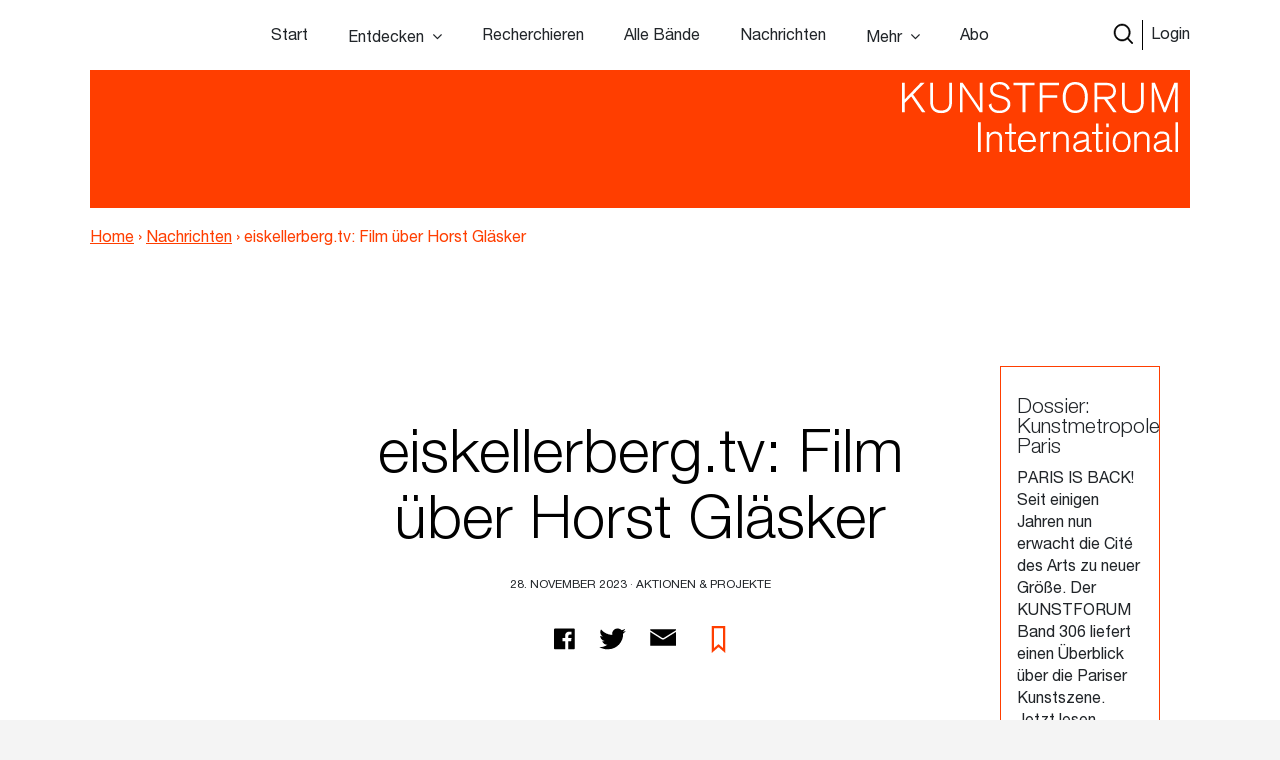

--- FILE ---
content_type: text/html; charset=UTF-8
request_url: https://www.kunstforum.de/nachrichten/eiskellerberg-tv-film-ueber-horst-glaesker/
body_size: 19503
content:
<!doctype html>
<html lang="de-DE">
  <head>
  <meta charset="utf-8">
  <meta http-equiv="x-ua-compatible" content="ie=edge">
  <meta name="viewport" content="width=device-width, initial-scale=1, maximum-scale=1">
  <meta name="facebook-domain-verification" content="9qe2nx740zivirl8zvhvly3xbntbz3" />
  <link rel="icon" type="image/x-icon" href="/app/themes/kfi-theme/resources/assets/icons/favicon.ico" />
  <script id="Cookiebot" src="https://consent.cookiebot.com/uc.js" data-cbid="cdfe249b-8881-4012-9f24-1e890577934e" data-blockingmode="auto" type="text/javascript"></script>
  <script type="text/javascript">
    var gaProperty = 'UA-455428-1';
    var disableStr = 'ga-disable-' + gaProperty;
    if (document.cookie.indexOf(disableStr + '=true') > -1) {
      window[disableStr] = true;
    }
    function gaOptout() {
      document.cookie = disableStr + '=true; expires=Thu, 31 Dec 2099 23:59:59 UTC;path=/';
      window[disableStr] = true;
      alert('Das Tracking durch Google Analytics wurde in Ihrem Browser für diese Website deaktiviert.');
    }
  </script>

  <script type="text/javascript">
    var gaProperty = 'UA-455428-1';
    var disableStr = 'ga-disable-' + gaProperty; if (document.cookie.indexOf(disableStr + '=true') > -1) {
      window[disableStr] = true;
    }
    function gaOptout() {
      document.cookie = disableStr + '=true; expires=Thu, 31 Dec 2099 23:59:59 UTC; path=/';
      window[disableStr] = true;
      alert('Das Tracking durch Google Analytics wurde in Ihrem Browser für diese Website deaktiviert.'); } </script> <script> (function(i,s,o,g,r,a,m){i['GoogleAnalyticsObject']=r;i[r]=i[r]||function(){
      (i[r].q=i[r].q||[]).push(arguments)},i[r].l=1*new Date();a=s.createElement(o),
      m=s.getElementsByTagName(o)[0];a.async=1;a.src=g;m.parentNode.insertBefore(a,m)
    })(window,document,'script','//www.google-analytics.com/analytics.js','ga');
    ga('create', 'UA-455428-1', 'auto');
    ga('set', 'anonymizeIp', true);
    ga('send', 'pageview');
  </script>

  <meta name='robots' content='index, follow, max-image-preview:large, max-snippet:-1, max-video-preview:-1' />

	<!-- This site is optimized with the Yoast SEO plugin v15.9.2 - https://yoast.com/wordpress/plugins/seo/ -->
	<title>eiskellerberg.tv: Film über Horst Gläsker &ndash; www.kunstforum.de</title>
	<meta name="description" content="Unter der Regie von Carl Friedrich Schröer und Jürgen Hille hat eiskellerberg.tv. den Film „The artist is present“ über Horst Gläsker produziert." />
	<link rel="canonical" href="https://www.kunstforum.de/nachrichten/eiskellerberg-tv-film-ueber-horst-glaesker/" />
	<meta property="og:locale" content="de_DE" />
	<meta property="og:type" content="article" />
	<meta property="og:title" content="eiskellerberg.tv: Film über Horst Gläsker &ndash; www.kunstforum.de" />
	<meta property="og:description" content="Unter der Regie von Carl Friedrich Schröer und Jürgen Hille hat eiskellerberg.tv. den Film „The artist is present“ über Horst Gläsker produziert." />
	<meta property="og:url" content="https://www.kunstforum.de/nachrichten/eiskellerberg-tv-film-ueber-horst-glaesker/" />
	<meta property="og:site_name" content="www.kunstforum.de" />
	<meta property="article:modified_time" content="2024-02-07T15:11:01+00:00" />
	<meta property="og:image" content="https://d3speutakpkuqn.cloudfront.net/app/uploads/2023/11/27165922/010aktionen_glaesker.jpg" />
	<meta property="og:image:width" content="1066" />
	<meta property="og:image:height" content="1600" />
	<meta name="twitter:card" content="summary_large_image" />
	<meta name="twitter:site" content="@KUNSTFORUM_int" />
	<meta name="twitter:label1" content="Geschätzte Lesezeit">
	<meta name="twitter:data1" content="1 Minute">
	<script type="application/ld+json" class="yoast-schema-graph">{"@context":"https://schema.org","@graph":[{"@type":"WebSite","@id":"https://www.kunstforum.de/#website","url":"https://www.kunstforum.de/","name":"www.kunstforum.de","description":"KUNSTFORUM international","potentialAction":[{"@type":"SearchAction","target":"https://www.kunstforum.de/search/{search_term_string}","query-input":"required name=search_term_string"}],"inLanguage":"de-DE"},{"@type":"ImageObject","@id":"https://www.kunstforum.de/nachrichten/eiskellerberg-tv-film-ueber-horst-glaesker/#primaryimage","inLanguage":"de-DE","url":"https://d3speutakpkuqn.cloudfront.net/app/uploads/2023/11/27165922/010aktionen_glaesker.jpg","width":1066,"height":1600,"caption":"Horst Gl\u00e4sker, Foto: Cecilia Gl\u00e4sker"},{"@type":"WebPage","@id":"https://www.kunstforum.de/nachrichten/eiskellerberg-tv-film-ueber-horst-glaesker/#webpage","url":"https://www.kunstforum.de/nachrichten/eiskellerberg-tv-film-ueber-horst-glaesker/","name":"eiskellerberg.tv: Film \u00fcber Horst Gl\u00e4sker &ndash; www.kunstforum.de","isPartOf":{"@id":"https://www.kunstforum.de/#website"},"primaryImageOfPage":{"@id":"https://www.kunstforum.de/nachrichten/eiskellerberg-tv-film-ueber-horst-glaesker/#primaryimage"},"datePublished":"2023-11-28T09:15:00+00:00","dateModified":"2024-02-07T15:11:01+00:00","description":"Unter der Regie von Carl Friedrich Schr\u00f6er und J\u00fcrgen Hille hat eiskellerberg.tv. den Film \u201eThe artist is present\u201c \u00fcber Horst Gl\u00e4sker produziert.","breadcrumb":{"@id":"https://www.kunstforum.de/nachrichten/eiskellerberg-tv-film-ueber-horst-glaesker/#breadcrumb"},"inLanguage":"de-DE","potentialAction":[{"@type":"ReadAction","target":["https://www.kunstforum.de/nachrichten/eiskellerberg-tv-film-ueber-horst-glaesker/"]}]},{"@type":"BreadcrumbList","@id":"https://www.kunstforum.de/nachrichten/eiskellerberg-tv-film-ueber-horst-glaesker/#breadcrumb","itemListElement":[{"@type":"ListItem","position":1,"item":{"@type":"WebPage","@id":"https://www.kunstforum.de/","url":"https://www.kunstforum.de/","name":"Home"}},{"@type":"ListItem","position":2,"item":{"@type":"WebPage","@id":"https://www.kunstforum.de/nachrichten/eiskellerberg-tv-film-ueber-horst-glaesker/","url":"https://www.kunstforum.de/nachrichten/eiskellerberg-tv-film-ueber-horst-glaesker/","name":"eiskellerberg.tv: Film \u00fcber Horst Gl\u00e4sker"}}]}]}</script>
	<!-- / Yoast SEO plugin. -->


<link rel="stylesheet" href="/wp/wp-includes/css/dist/block-library/style.min.css?ver=5.7.2">
<link rel="stylesheet" href="/app/mu-plugins/kf/public/css/kf-public.css?ver=1.0.0">
<link rel="stylesheet" href="/app/plugins/cbxwpbookmark/public/css/cbxwpbookmark-public.css?ver=2.0">
<link rel="stylesheet" href="/app/plugins/cbxwpbookmarkaddon/assets/cbxwpbookmarkaddon.css?ver=1.1.1">
<link rel="stylesheet" href="/app/plugins/real-time-validation-for-gravity-forms/public/assets/css/public.css?ver=1.7.0">
<link rel="stylesheet" href="/app/plugins/leaky-paywall//css/issuem-leaky-paywall.css?ver=4.10.10">
<link rel="stylesheet" href="/app/themes/kfi-theme/dist/styles/main.css">
<link rel="stylesheet" href="/app/themes/kfi-theme/dist/styles/custom.css?ver=1.03">
<script src="/wp/wp-includes/js/jquery/jquery.min.js?ver=3.5.1" id="jquery-core-js"></script>
<script src="/wp/wp-includes/js/jquery/jquery-migrate.min.js?ver=3.3.2" id="jquery-migrate-js"></script>
<script src="/app/mu-plugins/kf/public/js/kf-public.js?ver=1.0.0" id="kf-js"></script>
<script src="/app/plugins/cbxwpbookmarkaddon/assets/cbxwpbookmarkaddon.js?ver=1.0" id="cbxwpbookmarkaddon-js"></script>
<script type='text/javascript' id='cbxwpbookmarkpublicjs-js-extra'>
/* <![CDATA[ */
var cbxwpbookmark = {"ajaxurl":"https:\/\/www.kunstforum.de\/wp\/wp-admin\/admin-ajax.php","nonce":"728d2011c8","cat_template":"\"\\r\\n            <div class=\\\"cbxbookmark-mycat-editbox\\\">\\r\\n                <input class=\\\"cbxbmedit-catname\\\" name=\\\"catname\\\" value=\\\"##catname##\\\" \\\/>                \\r\\n                <select class=\\\"cbxbmedit-privacy input-catprivacy\\\" name=\\\"catprivacy\\\">\\r\\n                  <option value=\\\"1\\\" title=\\\"Public Category\\\">Public<\\\/option>\\r\\n                  <option value=\\\"0\\\" title=\\\"Private Category\\\">Private<\\\/option>\\r\\n                <\\\/select>\\r\\n                <a href=\\\"#\\\" class=\\\"cbxbookmark-btn cbxbookmark-cat-save\\\">Update <span class=\\\"cbxbm_busy\\\" style=\\\"display:none;\\\"><\\\/span><\\\/a>\\r\\n                <a href=\\\"#\\\" class=\\\"cbxbookmark-btn cbxbookmark-cat-close\\\">Close<\\\/a>\\r\\n            <\\\/div>\"","category_delete_success":"Category deleted successfully","category_delete_error":"Unable to delete the category","areyousuretodeletecat":"Diesen Bookmark-Ordner entfernen?","areyousuretodeletebookmark":"Diesen Bookmark wirklich l\u00f6schen?","bookmark_failed":"Hinzuf\u00fcgen des Bookmarks fehlgeschlagen","bookmark_removed":"Bookmark entfernt","bookmark_removed_empty":"Alle Bookmarks entfernt.","bookmark_removed_failed":"L\u00f6schen des Bookmarks hat nicht funktioniert.","error_msg":"Error loading data. Response code = ","category_name_empty":"Kategorie kann nicht leer sein.","add_to_head_defult":"Um Beitrag hinzuzuf\u00fcgen, Merkliste ausw\u00e4hlen","category_loaded_edit":"Klicken um Liste zu bearbeiten","max_cat_limit":"10","max_cat_limit_error":"Sorry, you reached the maximum category limit and to create one one, please delete unnecessary categories first","user_current_cat_count":"0","user_current_cats":"","user_can_create_cat":"0"};
/* ]]> */
</script>
<script src="/app/plugins/cbxwpbookmark/public/js/cbxwpbookmark-public.js?ver=2.0" id="cbxwpbookmarkpublicjs-js"></script>
<script type='text/javascript' id='track-the-click-js-extra'>
/* <![CDATA[ */
var ajax_var = {"nonce":"5ce478b909"};
var ttc_data = {"proBeacon":""};
/* ]]> */
</script>
<script src="/app/plugins/track-the-click/public/js/track-the-click-public.js?ver=0.3.15" id="track-the-click-js" data-noptimize="true"></script>
<script id="track-the-click-js-after" data-noptimize="true">
function getHomeURL() {return "https://www.kunstforum.de";}
function getPostID() {return 935663;}
function showClickCounts() {return false;}
function getClicksToGA() {return false;}
</script>
<script src="/app/plugins/real-time-validation-for-gravity-forms/public/assets/js/livevalidation_standalone.js?ver=1.7.0" id="real-time-validation-live-validation-js"></script>
<script src="/app/plugins/real-time-validation-for-gravity-forms/public/assets/js/public.js?ver=1.7.0" id="real-time-validation-plugin-script-js"></script>
<script src="/app/plugins/real-time-validation-for-gravity-forms/public/assets/js/default_validation.js?ver=1.7.0" id="real-time-validation-plugin-defaiult-skin-js-js"></script>
<script type='text/javascript' id='wp-statistics-tracker-js-extra'>
/* <![CDATA[ */
var WP_Statistics_Tracker_Object = {"hitRequestUrl":"https:\/\/www.kunstforum.de\/wp-json\/wp-statistics\/v2\/hit?wp_statistics_hit_rest=yes&track_all=1&current_page_type=post_type_nachrichten&current_page_id=935663&search_query&page_uri=L25hY2hyaWNodGVuL2Vpc2tlbGxlcmJlcmctdHYtZmlsbS11ZWJlci1ob3JzdC1nbGFlc2tlci8","keepOnlineRequestUrl":"https:\/\/www.kunstforum.de\/wp-json\/wp-statistics\/v2\/online?wp_statistics_hit_rest=yes&track_all=1&current_page_type=post_type_nachrichten&current_page_id=935663&search_query&page_uri=L25hY2hyaWNodGVuL2Vpc2tlbGxlcmJlcmctdHYtZmlsbS11ZWJlci1ob3JzdC1nbGFlc2tlci8","option":{"dntEnabled":"1","cacheCompatibility":"1"}};
/* ]]> */
</script>
<script src="/app/plugins/wp-statistics/assets/js/tracker.js?ver=5.7.2" id="wp-statistics-tracker-js"></script>
<!-- Analytics by WP Statistics v14.2 - https://wp-statistics.com/ -->
<meta name="facebook-domain-verification" content="nbck9jduq426x1cd9u1zd867ltc750" />		<style type="text/css" id="wp-custom-css">
			.template-impressum .maincontent img {
	height: auto;
}		</style>
		</head>
  <body class="nachrichten-template-default single single-nachrichten postid-935663 eiskellerberg-tv-film-ueber-horst-glaesker app-data index-data singular-data single-data single-nachrichten-data single-nachrichten-eiskellerberg-tv-film-ueber-horst-glaesker-data is-guest">
        <!-- Facebook Pixel Code -->
<!--
  <script>
    !function(f,b,e,v,n,t,s)
    {if(f.fbq)return;n=f.fbq=function(){n.callMethod?
      n.callMethod.apply(n,arguments):n.queue.push(arguments)};
      if(!f._fbq)f._fbq=n;n.push=n;n.loaded=!0;n.version='2.0';
      n.queue=[];t=b.createElement(e);t.async=!0;
      t.src=v;s=b.getElementsByTagName(e)[0];
      s.parentNode.insertBefore(t,s)}(window,document,'script',
      'https://connect.facebook.net/en_US/fbevents.js');
    fbq('init', '716049578952501');
    fbq('track', 'PageView');
  </script>
  <noscript>
    <img height="1" width="1"
        src="https://www.facebook.com/tr?id=716049578952501&ev=PageView
  &noscript=1"/>
  </noscript>
  -->
<!-- End Facebook Pixel Code -->


<div class="collapse navbar-collapse d-xs-block d-sm-block d-md-none d-lg-none" id="navbarSupportedContent">
    <ul class="navbar-nav">
        <li class="nav-item  start-link "><a class="nav-link" href="https://www.kunstforum.de/">Start</a></li><li class="nav-item   hasItems"><span class="nav-link">Entdecken</span><ul class="nav-sub"><li class="nav-sub-item  "><a class="nav-sub-link" href="https://www.kunstforum.de/entdecken/">Venedig Biennale Archiv entdecken</a></li><li class="nav-sub-item  "><a class="nav-sub-link" href="https://www.kunstforum.de/archiv-entdecken/">Archiv entdecken</a></li></ul></li><li class="nav-item   "><a class="nav-link" href="https://www.kunstforum.de/recherche/">Recherchieren</a></li><li class="nav-item   "><a class="nav-link" href="https://www.kunstforum.de/archiv/">Alle Bände</a></li><li class="nav-item   "><a class="nav-link" href="https://www.kunstforum.de/nachrichten/">Nachrichten</a></li><li class="nav-item   hasItems"><span class="nav-link">Mehr</span><ul class="nav-sub"><li class="nav-sub-item  "><a class="nav-sub-link" href="https://www.kunstforum.de/ueber-kunstforum/">Über KUNSTFORUM</a></li><li class="nav-sub-item  "><a class="nav-sub-link" href="https://www.kunstforum.de/anzeigen/">Anzeigen/Mediadaten</a></li><li class="nav-sub-item  "><a class="nav-sub-link" href="http://www.kunstforum.de/handbuch-recherche">Akademische Nutzung</a></li><li class="nav-sub-item  "><a class="nav-sub-link" href="https://www.kunstforum.de/newsletter/">Newsletter</a></li></ul></li><li class="nav-item   "><a class="nav-link" href="https://www.kunstforum.de/abo/">Abo</a></li>
    </ul>

    <button class="navbar-toggler" type="button" data-toggle="collapse" data-target="#navbarSupportedContent"
        aria-controls="navbarSupportedContent" aria-expanded="false" aria-label="Toggle navigation">
        <svg width="24" height="24" xmlns="http://www.w3.org/2000/svg" fill-rule="evenodd" clip-rule="evenodd">
            <path
                d="M12 11.293l10.293-10.293.707.707-10.293 10.293 10.293 10.293-.707.707-10.293-10.293-10.293 10.293-.707-.707 10.293-10.293-10.293-10.293.707-.707 10.293 10.293z" />
        </svg>
    </button>
</div>

<nav class="navbar navbar-expand-lg fixed-top initial-state " id="navbar-main">
    <div class="container main-navi nav-elem-pos-a">

        <div class="header-add my-2 my-lg-0 nav-elem-pos-b">
            <a href="/suche" id="nav-search-btn">
                <img src="https://www.kunstforum.de/app/themes/kfi-theme/dist/images/search-w.svg" class="search-icon-w" />
                <img src="https://www.kunstforum.de/app/themes/kfi-theme/dist/images/search.svg" class="search-icon" />
            </a>
                        <a href="#" id="nav-login-btn" class="active">Login</a>
            
            <button class="navbar-toggler d-sm-block d-xs-block d-md-none d-lg-none" type="button"
                data-toggle="collapse" data-target="#navbarSupportedContent" aria-controls="navbarSupportedContent"
                aria-expanded="false" aria-label="Toggle navigation">
                <svg xmlns="http://www.w3.org/2000/svg" viewBox="0 0 30 30" width="30" height="30" focusable="false">
                    <title>Menu</title>
                    <path stroke="currentColor" stroke-width="2" stroke-linecap="round" stroke-miterlimit="10"
                        d="M4 7h22M4 15h22M4 23h22"></path>
                </svg>
            </button>
        </div>

        <div class="d-none d-sm-none d-xs-none d-md-block d-lg-block" id="desktop-navbar">
            <ul class="navbar-nav">
                <li class="nav-item  start-link "><a class="nav-link" href="https://www.kunstforum.de/">Start</a></li><li class="nav-item   hasItems"><span class="nav-link">Entdecken</span><ul class="nav-sub"><li class="nav-sub-item  "><a class="nav-sub-link" href="https://www.kunstforum.de/entdecken/">Venedig Biennale Archiv entdecken</a></li><li class="nav-sub-item  "><a class="nav-sub-link" href="https://www.kunstforum.de/archiv-entdecken/">Archiv entdecken</a></li></ul></li><li class="nav-item   "><a class="nav-link" href="https://www.kunstforum.de/recherche/">Recherchieren</a></li><li class="nav-item   "><a class="nav-link" href="https://www.kunstforum.de/archiv/">Alle Bände</a></li><li class="nav-item   "><a class="nav-link" href="https://www.kunstforum.de/nachrichten/">Nachrichten</a></li><li class="nav-item   hasItems"><span class="nav-link">Mehr</span><ul class="nav-sub"><li class="nav-sub-item  "><a class="nav-sub-link" href="https://www.kunstforum.de/ueber-kunstforum/">Über KUNSTFORUM</a></li><li class="nav-sub-item  "><a class="nav-sub-link" href="https://www.kunstforum.de/anzeigen/">Anzeigen/Mediadaten</a></li><li class="nav-sub-item  "><a class="nav-sub-link" href="http://www.kunstforum.de/handbuch-recherche">Akademische Nutzung</a></li><li class="nav-sub-item  "><a class="nav-sub-link" href="https://www.kunstforum.de/newsletter/">Newsletter</a></li></ul></li><li class="nav-item   "><a class="nav-link" href="https://www.kunstforum.de/abo/">Abo</a></li>
            </ul>
        </div>
    </div>

    <div class="login-navi container">
                <div class="login-container d-flex">
            <div class="col-sm-12 col-md-8 teaser-col">
                <div class="row">
                    <div class="col-sm-4 img-col">
                        <img class="img-col-image" src="https://d3speutakpkuqn.cloudfront.net/app/uploads/2025/12/11091201/Baende_1-2_307.png" />
                    </div>
                    <div class="col-sm-8 teaser-col">
                        <h4>Sie sind noch kein*e Abonnent*in?</h4>
                        <p>Lesen Sie alle Inhalte der bisher erschienenen 307 Bände im KUNSTFORUM Abo</p>
                        <ul>
                                                        <li>Printausgabe + Digitalzugang und E-Paper inklusive</li>
                                                        <li>Inspiration und Online-Recherche in allen bisher erschienenen Bänden</li>
                                                        <li>flexibel mit dem aktuellen, letzten oder nächsten Band einsteigen</li>
                                                    </ul>
                        <a href="/abo" class="kf-btn mt-auto mr-auto">Jetzt abonnieren</a>
                    </div>
                </div>
            </div>
            <div class="col-sm-12 col-md-4 login-col">
                                <form name="loginform" id="loginform" action="https://www.kunstforum.de/wp/wp-login.php" method="post">
                    <h4>Login</h4>
                    <p>Wenn Sie bereits Abonnent sind, loggen Sie sich hier ein:</p>
                    
                    <input id="user_login" placeholder="E-Mail-Adresse" type="text" size="20" value="" name="log">
                    <input id="user_pass" placeholder="Passwort" type="password" size="20" value="" name="pwd">
                    <p class="login-additonal-text">
                        <a href="/passwort-vergessen/">Passwort vergessen?</a>
                    </p>
                    <input class="kf-btn-black ml-auto" type="submit" value="Anmelden" name="wp-submit">
                    <input id="rememberme" style="display: none;" type="checkbox" value="forever" name="rememberme">
                    <input type="hidden" value="https://www.kunstforum.de/nachrichten/eiskellerberg-tv-film-ueber-horst-glaesker" name="redirect_to">
                </form>
                <div class="client-custom-login">
                    <a href="/kundennummer-konvertierung/">Login mit Kunden/Login-Nummer oder Fragen zum Login?</a><br>
                    <a href="/shibboleth-login/">Login für Institutionen (Shibboleth)</a>
                </div>
            </div>
        </div>
    </div>

    <div class="search-navi container">
        <div class="kf-top-bar-search-wrapper">
  <div class="">
    <div class="kf-bar-enclosure">
      <div class="kf-bar kf-top-bar-search">
        <form action="/suche" method="GET" id="header-search-form">
                      <input type="text" id="search-text-query" name="query" placeholder="Volltextsuche im Archiv: Suchen Sie nach Themen,
        Begriffen, Personen, Institutionen etc..." />
                    <input id="search-submit-query" type="image" src="https://www.kunstforum.de/app/themes/kfi-theme/dist/images/search_icon.svg" />
        </form>
      </div>
              <span class="kf-slogan float-left"></span>
                    <span class="kf-slogan float-right">
          <a href="/">KUNSTFORUM International</a>
        </span>
          </div>
  </div>
</div>

    </div>
</nav>
    <div class="wrap" role="document">
      
  
  <div class="kf-article-stage">
                <div class="container">
            <div class="kf-bar-enclosure">
                <div class="kf-bar home-link">
                    <div class="logo-50-years">
                        <a href="/" title="KUNSTFORUM International">
                            <img src="https://www.kunstforum.de/app/themes/kfi-theme/dist/images/KF_Logo_ab2025_font.svg"
                                style="width: 300px;top: 0;height: auto;" class="logo" />
                        </a>
                    </div>
                </div>
                                <div class="kf-slogan float-left breadcrumb">
                    <a href="https://www.kunstforum.de" class="bc-link home">Home</a>
                                        <span class="divider">›</span>
                                        <a href="https://www.kunstforum.de/nachrichten" class="bc-link">Nachrichten</a>
                                                            <span class="divider">›</span>
                                        <span href="https://www.kunstforum.de/nachrichten/eiskellerberg-tv-film-ueber-horst-glaesker/" class="bc-link">eiskellerberg.tv: Film über Horst Gläsker</span>
                                                        </div>
                                <div class="kf-slogan float-right d-none">
                    <a href="/">KUNSTFORUM International</a>
                </div>
            </div>
        </div>
    </div>
  <div class="maincontent newsletter_modal_wrapper">

    <div itemscope itemtype="http://schema.org/Article" class="postcontent">

      <div class="top-anchor tablet row">
        <div class="container d-flex flex-nowrap">
          <div class="col-md-2 col-sm-2 col-xs-2 band-col">
            <div class="floating-issue">
              <a href="/abo" class="d-flex flex-column justify-content-center align-items-start">
                                                  <img src="https://d3speutakpkuqn.cloudfront.net/app/uploads/2025/12/04120719/KF307_1.png" class="img-fluid" />
                              </a>
            </div>
          </div>
          <div class="col-md-10 col-sm-10 col-xs-10 meta-col col-md-10 col-sm-10 col-xs-10 meta-col d-flex justify-content-center flex-column">
            <p class="band-link"><a href="/abo">KUNSTFORUM <u>Jetzt Probe lesen</u></a></p>
          </div>
        </div>
      </div>

      <div class="container">
        <div class="floating-trigger"></div>
        <div class="floating-sticky static-issue">
          <div class="floating-inner">
                            <div class="floating-infobox">
                <a href="https://www.kunstforum.de/dossier/kunstmetropole-paris/" class="d-flex flex-row justify-content-center align-items-start flex-wrap">
                  <span class="nachricht-infobox">
                    <span class="nachricht-infobox-title">Dossier: Kunstmetropole Paris</span>
                    <span class="nachricht-infobox-text">PARIS IS BACK! Seit einigen Jahren nun erwacht die Cité des Arts zu neuer Größe. Der KUNSTFORUM Band 306 liefert einen Überblick über die Pariser Kunstszene.

<a href="https://www.kunstforum.de/band/2025-306-made-in-paris/" target="_blank" rel="noopener"><span style="text-decoration: underline;">Jetzt lesen</span></a></span>
                  </span>
                </a>
            </div>
            
            <div class="floating-issue">
              <a href="/abo" class="d-flex flex-row justify-content-center align-items-start flex-wrap">
                                                  <img src="https://d3speutakpkuqn.cloudfront.net/app/uploads/2025/12/04120719/KF307_1.png" class="img-fluid static-img" />
                                <p class="head">KUNSTFORUM</p>
                <p class="link">Jetzt Probe lesen</p>
              </a>
            </div>
          </div>
        </div>
      </div>


      <div class="article-row justify-content-center  flex-column content_small">
  <h1 itemprop="name headline mainEntityOfPage" class="article_h1">eiskellerberg.tv: Film über Horst Gläsker</h1>
  <div class="nachricht-meta">
  <span itemprop="datePublished dateModified" content="2023-11-28">
      <span class="uppercase">
        28. November 2023 ·
        Aktionen &amp; Projekte
      </span>
    </span>
  </div>
  <div class="row justify-content-center content_small">
  <div class="col-lg-6 col-md-10">
    <div class="article_social">
            
      <a class="social-link" href="https://www.facebook.com/sharer/sharer.php?u=https%3A%2F%2Fwww.kunstforum.de%2Fnachrichten%2Feiskellerberg-tv-film-ueber-horst-glaesker%2F&t=eiskellerberg.tv%3A+Film+%C3%BCber+Horst+Gl%C3%A4sker"
        onclick="javascript:window.open(this.href, '', 'menubar=no,toolbar=no,resizable=yes,scrollbars=yes,height=300,width=600');return false;"
        target="_blank" title="Auf Facebook teilen">
        <img src="https://www.kunstforum.de/app/themes/kfi-theme/dist/images/facebook_black.svg" />
      </a>

      <a class="social-link" href="https://twitter.com/share?url=https%3A%2F%2Fwww.kunstforum.de%2Fnachrichten%2Feiskellerberg-tv-film-ueber-horst-glaesker%2F&via=KUNSTFORUM_int&text=eiskellerberg.tv%3A+Film+%C3%BCber+Horst+Gl%C3%A4sker"
        onclick="javascript:window.open(this.href, '', 'menubar=no,toolbar=no,resizable=yes,scrollbars=yes,height=300,width=600');return false;"
        target="_blank" title="Auf Twitter teilen">
        <img src="https://www.kunstforum.de/app/themes/kfi-theme/dist/images/twitter_black.svg" />
      </a>

      <a class="social-link" href="mailto:?subject=eiskellerberg.tv: Film über Horst Gläsker - Artikel auf KUNSTFORUM&body=Folgenden Artikel habe ich auf KUNSTFORUM gefunden:%0D%0Aeiskellerberg.tv: Film über Horst Gläsker%0D%0ALink: %0D%0Ahttps://www.kunstforum.de/nachrichten/eiskellerberg-tv-film-ueber-horst-glaesker/" title="per Mail versenden">
        <img src="https://www.kunstforum.de/app/themes/kfi-theme/dist/images/mail_black.svg" />
      </a>

      <div data-object_id="935663" class="cbxwpbkmarkwrap cbxwpbkmarkwrap-nachrichten "><a data-loggedin="0" data-type="nachrichten" data-object_id="935663" class="cbxwpbkmarktrig  cbxwpbkmarktrig-button-addto" title="Bookmark This" href="#"><span class="cbxwpbkmarktrig-label">Bookmark(<i class="cbxwpbkmarktrig-count">0</i>)</span></a> <div  data-type="nachrichten" data-object_id="935663" class="cbxwpbkmarkguestwrap" id="cbxwpbkmarkguestwrap-935663"><div class="cbxwpbkmarkguest-message"><a href="#" class="cbxwpbkmarkguesttrig_close"></a><a class="cbxwpbkmarkguest-text" href="/abo"><strong>Artikel merken</strong><br/>Werden Sie Abonnent um die Merklisten-Funktion zu nutzen. <span>Mehr Infos</span></a></div></div></div>
    </div>
  </div>
</div>
</div>

      
            <div class="content-featured">
        <figure class="wp-caption alignnone featured">
          <img itemprop="image" class="size-full" src="https://d3speutakpkuqn.cloudfront.net/app/uploads/2023/11/27165922/010aktionen_glaesker.jpg" height="1600" width="1066">
          <figcaption class="wp-caption-text">
            Horst Gläsker, Foto: Cecilia Gläsker
          </figcaption>
        </figure>
      </div>
      
      <div class="article-body" itemprop="articleBody"><p><strong>Unter der Regie von Carl Friedrich Schröer und Jürgen Hille hat eiskellerberg.tv. den Film „The artist is present“ über die Aktionen, Performances und Konzerte von Horst Gläsker produziert.</strong></p>
<p>Gläsker bereichert seit vierzig Jahren die die Aktionskunst und Performance Art von Düsseldorf aus vor allem durch Rhythmus, Tanz und bizarre bis furiose Klangwelten. Elemente der Malerei, Skulptur und Lichtkunst fließen zudem in seine Performances ein, die er zu tranceartigen Multimedia-Aktions-Konzerten steigert. Damit erweitert er die Performance zu bühnenwirksamen Gesamtkunstkonzerten. Mit den dokumentarischen Aufnahmen will eiskellerberg.tv jedoch „keinen klassischen &#8216;Künstlerfilm&#8217; liefern. Der Film beschreibt den Künstler nicht aus einer Adorationshaltung heraus, sondern schafft in Form eines filmkünstlerischen Experiments einen diskursiven, gleichwohl einfühlsamen Zugang zu Gläskers außerordentlich erweiterter Aktionskunst.“ Die Premiere des Films ist für den 13. Dezember 2023 im Düsseldorfer Bambi-Kino angekündigt.</p>
</div>

      <div class="top-anchor mobile row" style="display: none">
        <div class="container d-flex flex-nowrap">
          <div class="col-md-2 col-sm-2 col-xs-2 band-col">
            <div class="floating-issue">
              <a href="/abo" class="d-flex flex-column justify-content-center align-items-start">
                                                  <img src="https://d3speutakpkuqn.cloudfront.net/app/uploads/2025/12/04120719/KF307_1.png" class="img-fluid" />
                              </a>
            </div>
          </div>
          <div class="col-md-10 col-sm-10 col-xs-10 meta-col d-flex justify-content-center flex-column">
            <p class="band-link"><a href="/abo">KUNSTFORUM <u>Jetzt Probe lesen</u></a></p>
          </div>
        </div>
      </div>

                    <div class="linked-post-holder">
                      <div class="linked-post">
                            <p class="hl-text">Dazu in Band 102 erschienen:</p>
              <div class="highlight-box d-flex teaser-hover">
                <div class="kf-mini-item" style="width: 100%;">
                    <div>
                      <a href="https://www.kunstforum.de/artikel/horst-glasker/">
                        <div class="row">
                          <div class="col-sm-5">
                            <div class="thumb-aspect" style="background-image: url(https://d3speutakpkuqn.cloudfront.net/app/uploads/2018/04/17103850/102068_1.jpg)"></div>
                          </div>
                          <div class="col-sm-7 txt-col">
                            <h4>Horst Gläsker</h4>
                            <h5></h5>
                            <span class="highlight-meta">
                              <span class="uppercase">
                                
                                                                <span itemprop="publisher author" itemscope itemtype="http://schema.org/Organization">
                                  <span itemprop="name" class="d-none">KUNSTFORUM International</span>
                                  </span>
                                <strong>Ausstellungen</strong>

                                </span>

                              </span>
                          </div>
                        </div>
                      </a>
                    </div>
                </div>

              </div>
            </div>
                  </div>
      
      <div class="bottom-sharer">
        <div class="row justify-content-center content_small">
  <div class="col-lg-6 col-md-10">
    <div class="article_social">
            
      <a class="social-link" href="https://www.facebook.com/sharer/sharer.php?u=https%3A%2F%2Fwww.kunstforum.de%2Fnachrichten%2Feiskellerberg-tv-film-ueber-horst-glaesker%2F&t=eiskellerberg.tv%3A+Film+%C3%BCber+Horst+Gl%C3%A4sker"
        onclick="javascript:window.open(this.href, '', 'menubar=no,toolbar=no,resizable=yes,scrollbars=yes,height=300,width=600');return false;"
        target="_blank" title="Auf Facebook teilen">
        <img src="https://www.kunstforum.de/app/themes/kfi-theme/dist/images/facebook_black.svg" />
      </a>

      <a class="social-link" href="https://twitter.com/share?url=https%3A%2F%2Fwww.kunstforum.de%2Fnachrichten%2Feiskellerberg-tv-film-ueber-horst-glaesker%2F&via=KUNSTFORUM_int&text=eiskellerberg.tv%3A+Film+%C3%BCber+Horst+Gl%C3%A4sker"
        onclick="javascript:window.open(this.href, '', 'menubar=no,toolbar=no,resizable=yes,scrollbars=yes,height=300,width=600');return false;"
        target="_blank" title="Auf Twitter teilen">
        <img src="https://www.kunstforum.de/app/themes/kfi-theme/dist/images/twitter_black.svg" />
      </a>

      <a class="social-link" href="mailto:?subject=eiskellerberg.tv: Film über Horst Gläsker - Artikel auf KUNSTFORUM&body=Folgenden Artikel habe ich auf KUNSTFORUM gefunden:%0D%0Aeiskellerberg.tv: Film über Horst Gläsker%0D%0ALink: %0D%0Ahttps://www.kunstforum.de/nachrichten/eiskellerberg-tv-film-ueber-horst-glaesker/" title="per Mail versenden">
        <img src="https://www.kunstforum.de/app/themes/kfi-theme/dist/images/mail_black.svg" />
      </a>

      <div data-object_id="935663" class="cbxwpbkmarkwrap cbxwpbkmarkwrap-nachrichten "><a data-loggedin="0" data-type="nachrichten" data-object_id="935663" class="cbxwpbkmarktrig  cbxwpbkmarktrig-button-addto" title="Bookmark This" href="#"><span class="cbxwpbkmarktrig-label">Bookmark(<i class="cbxwpbkmarktrig-count">0</i>)</span></a> <div  data-type="nachrichten" data-object_id="935663" class="cbxwpbkmarkguestwrap" id="cbxwpbkmarkguestwrap-935663"><div class="cbxwpbkmarkguest-message"><a href="#" class="cbxwpbkmarkguesttrig_close"></a><a class="cbxwpbkmarkguest-text" href="/abo"><strong>Artikel merken</strong><br/>Werden Sie Abonnent um die Merklisten-Funktion zu nutzen. <span>Mehr Infos</span></a></div></div></div>
    </div>
  </div>
</div>
      </div>

      <div class="bottom-trigger"></div>
    </div>

    <div class="container">
                  <hr>
      <div class="kf-front-title-articles bgw">
        <h5 class="section-title">WEITERE NACHRICHTEN</h5>
        <div id="moreNachrichten" class="carousel slick-slider container" data-interval="false">
          <div class="carousel-inner" style="width: 100%">
                                      <div class="col-sm-12 teaser-hover">
                <a href="https://www.kunstforum.de/nachrichten/max-ernst-stipendium-fuer-fynn-ribbeck/">
                  <div class="thumb-aspect" style="background-image: url(https://d3speutakpkuqn.cloudfront.net/app/uploads/2026/01/17183650/011preise_ribbeck.jpg)"></div>
                </a>

                <a href="https://www.kunstforum.de/nachrichten/max-ernst-stipendium-fuer-fynn-ribbeck/">

                  <div class="nachrichten-date">
                    <span class="uppercase">
                      19. Januar 2026
                    </span>
                  </div>

                  <h4>Max Ernst Stipendium für Fynn Ribbeck</h4>

                                      <h5>Fynn Ribbeck darf das diesjährige Max Ernst Stipendium der Stadt Brühl antreten (10.000 Euro). Er setzte sich gegen 262 andere Bewerbungen durch.

Die Preisverleihung ist traditionellerweis...</h5>
                  
                  <div class="artikel-meta">
                    <span class="uppercase">
                                          </span>
                    <span>
                                          </span>
                    <span class="uppercase">
                      <span class="uppercase">
    <strong>
                    </strong>
</span>
                    </span>
                  </div>
                </a>
              </div>
                          <div class="col-sm-12 teaser-hover">
                <a href="https://www.kunstforum.de/nachrichten/weimer-fordert-eu-vorgehen-gegen-ki-generierte-holocaust-bilder/">
                  <div class="thumb-aspect" style="background-image: url()"></div>
                </a>

                <a href="https://www.kunstforum.de/nachrichten/weimer-fordert-eu-vorgehen-gegen-ki-generierte-holocaust-bilder/">

                  <div class="nachrichten-date">
                    <span class="uppercase">
                      19. Januar 2026
                    </span>
                  </div>

                  <h4>Weimer fordert EU-Vorgehen gegen KI-generierte Holocaust-Bilder</h4>

                                      <h5>Der amtierende Kulturstaatsminister Wolfram Weimer fordert ein beherztes Vorgehen der Europäischen Union gegen die Verbreitung von KI-generierten Bildern und Filmen über den Holocaust.

Mit...</h5>
                  
                  <div class="artikel-meta">
                    <span class="uppercase">
                                          </span>
                    <span>
                                          </span>
                    <span class="uppercase">
                      <span class="uppercase">
    <strong>
                    </strong>
</span>
                    </span>
                  </div>
                </a>
              </div>
                          <div class="col-sm-12 teaser-hover">
                <a href="https://www.kunstforum.de/nachrichten/fuehrungen-zu-klimt-deckengemaelden-im-wiener-burgtheater/">
                  <div class="thumb-aspect" style="background-image: url(https://d3speutakpkuqn.cloudfront.net/app/uploads/2026/01/19080127/960px-Wien_-_Burgtheater_linke_Feststiege.jpg)"></div>
                </a>

                <a href="https://www.kunstforum.de/nachrichten/fuehrungen-zu-klimt-deckengemaelden-im-wiener-burgtheater/">

                  <div class="nachrichten-date">
                    <span class="uppercase">
                      19. Januar 2026
                    </span>
                  </div>

                  <h4>Führungen zu Klimt-Deckengemälden im Wiener Burgtheater</h4>

                                      <h5>Im Zuge ihrer Renovierung können bis Juni 2026 die Deckengemälde des berühmten österreichischen Malers Gustav Klimt im Wiener Burgtheater im Rahmen von Sonderführungen aus der Nähe betrachtet...</h5>
                  
                  <div class="artikel-meta">
                    <span class="uppercase">
                                          </span>
                    <span>
                                          </span>
                    <span class="uppercase">
                      <span class="uppercase">
    <strong>
                    </strong>
</span>
                    </span>
                  </div>
                </a>
              </div>
                          <div class="col-sm-12 teaser-hover">
                <a href="https://www.kunstforum.de/nachrichten/ausschreibung-erfurt-kraemerbrueckeninstallation/">
                  <div class="thumb-aspect" style="background-image: url()"></div>
                </a>

                <a href="https://www.kunstforum.de/nachrichten/ausschreibung-erfurt-kraemerbrueckeninstallation/">

                  <div class="nachrichten-date">
                    <span class="uppercase">
                      19. Januar 2026
                    </span>
                  </div>

                  <h4>Ausschreibung Erfurt: Krämerbrückeninstallation</h4>

                                      <h5>In der Thüringer Landeshauptstadt Erfurt findet jedes Jahr das Krämerbrückenfest rund um die Krämerbrücke statt. Dazu führen die Stadtverwaltung Erfurt (Kulturdirektion), der Verband Bildende...</h5>
                  
                  <div class="artikel-meta">
                    <span class="uppercase">
                                          </span>
                    <span>
                                          </span>
                    <span class="uppercase">
                      <span class="uppercase">
    <strong>
                    </strong>
</span>
                    </span>
                  </div>
                </a>
              </div>
                          <div class="col-sm-12 teaser-hover">
                <a href="https://www.kunstforum.de/nachrichten/duesseldorfer-buchhandlung-mueller-boehm-bandvorstellung-made-in-paris/">
                  <div class="thumb-aspect" style="background-image: url(https://d3speutakpkuqn.cloudfront.net/app/uploads/2026/01/16120442/KUNSTFORUM-WEEKENDER-NL-e1768561517343.jpg)"></div>
                </a>

                <a href="https://www.kunstforum.de/nachrichten/duesseldorfer-buchhandlung-mueller-boehm-bandvorstellung-made-in-paris/">

                  <div class="nachrichten-date">
                    <span class="uppercase">
                      19. Januar 2026
                    </span>
                  </div>

                  <h4>Düsseldorfer Buchhandlung Müller & Böhm: Bandvorstellung Made in Paris</h4>

                                      <h5>Am Donnerstag, den 22. Januar sprechen Heinz-Norbert Jocks und Philipp Holstein in der Düsseldorfer Buchhandlung Müller &amp; Böhm über den KUNSTFORUM Band 306 ...</h5>
                  
                  <div class="artikel-meta">
                    <span class="uppercase">
                                          </span>
                    <span>
                                          </span>
                    <span class="uppercase">
                      <span class="uppercase">
    <strong>
                    </strong>
</span>
                    </span>
                  </div>
                </a>
              </div>
                          <div class="col-sm-12 teaser-hover">
                <a href="https://www.kunstforum.de/nachrichten/kunstakademie-duesseldorf-juedische-verbaende-fordern-ausladung-von-palaestinensischer-kuenstlerin/">
                  <div class="thumb-aspect" style="background-image: url(https://d3speutakpkuqn.cloudfront.net/app/uploads/2026/01/16172749/960px-Kunstakademie_in_Duesseldorf-Altstadt_von_Nordwesten.jpg)"></div>
                </a>

                <a href="https://www.kunstforum.de/nachrichten/kunstakademie-duesseldorf-juedische-verbaende-fordern-ausladung-von-palaestinensischer-kuenstlerin/">

                  <div class="nachrichten-date">
                    <span class="uppercase">
                      19. Januar 2026
                    </span>
                  </div>

                  <h4>Kunstakademie Düsseldorf: Jüdische Verbände fordern Ausladung von palästinensischer Künstlerin</h4>

                                      <h5>Für eine Veranstaltung haben Studierende der Kunstakademie Düsseldorf die palästinensische Künstlerin Basma al-Sharif eingeladen. Nun fordern jüdische Organisationen eine Absage der Veranstalt...</h5>
                  
                  <div class="artikel-meta">
                    <span class="uppercase">
                                          </span>
                    <span>
                                          </span>
                    <span class="uppercase">
                      <span class="uppercase">
    <strong>
                    </strong>
</span>
                    </span>
                  </div>
                </a>
              </div>
                          <div class="col-sm-12 teaser-hover">
                <a href="https://www.kunstforum.de/nachrichten/nominierungen-fuer-pauli-preis-stehen-fest/">
                  <div class="thumb-aspect" style="background-image: url(https://d3speutakpkuqn.cloudfront.net/app/uploads/2026/01/16175649/010preise_Max_Slevogt_Gustav_Pauli_19241.jpg)"></div>
                </a>

                <a href="https://www.kunstforum.de/nachrichten/nominierungen-fuer-pauli-preis-stehen-fest/">

                  <div class="nachrichten-date">
                    <span class="uppercase">
                      19. Januar 2026
                    </span>
                  </div>

                  <h4>Nominierungen für Pauli-Preis stehen fest</h4>

                                      <h5>Jan Albers, Christiane Baumgartner, Harry Hachmeister, Annette Kelm, Caroline Kryzecki, Phung-Tien Phan, Liesl Raff sowie Anike Joyce Sadiq sind für den Bremer Pauli-Preis nominiert (Preisgeld: 30...</h5>
                  
                  <div class="artikel-meta">
                    <span class="uppercase">
                                          </span>
                    <span>
                                          </span>
                    <span class="uppercase">
                      <span class="uppercase">
    <strong>
                    </strong>
</span>
                    </span>
                  </div>
                </a>
              </div>
                          <div class="col-sm-12 teaser-hover">
                <a href="https://www.kunstforum.de/nachrichten/internationales-bildhauer-symposion-st-blasien/">
                  <div class="thumb-aspect" style="background-image: url()"></div>
                </a>

                <a href="https://www.kunstforum.de/nachrichten/internationales-bildhauer-symposion-st-blasien/">

                  <div class="nachrichten-date">
                    <span class="uppercase">
                      19. Januar 2026
                    </span>
                  </div>

                  <h4>Internationales Bildhauer-Symposion St. Blasien</h4>

                                      <h5>Auch in diesem Jahr laden die Hochschwarzwald Tourismus GmbH, die Stadt St. Blasien und der Werbe- und Aktivkreis St. Blasien hauptberuflich arbeitende Künstlerinnen und Künstler ein, sich zur Te...</h5>
                  
                  <div class="artikel-meta">
                    <span class="uppercase">
                                          </span>
                    <span>
                                          </span>
                    <span class="uppercase">
                      <span class="uppercase">
    <strong>
                    </strong>
</span>
                    </span>
                  </div>
                </a>
              </div>
                          <div class="col-sm-12 teaser-hover">
                <a href="https://www.kunstforum.de/nachrichten/martin-faass-wird-neuer-leiter-der-kasseler-museen/">
                  <div class="thumb-aspect" style="background-image: url(https://d3speutakpkuqn.cloudfront.net/app/uploads/2026/01/16142014/25a029-118-foto-annette-koroll.jpg)"></div>
                </a>

                <a href="https://www.kunstforum.de/nachrichten/martin-faass-wird-neuer-leiter-der-kasseler-museen/">

                  <div class="nachrichten-date">
                    <span class="uppercase">
                      19. Januar 2026
                    </span>
                  </div>

                  <h4>Martin Faass wird neuer Leiter der Kasseler Museen</h4>

                                      <h5>Der promovierte Kunsthistoriker und Germanist Martin Faass übernimmt laut Hessischem Kultusministerium zum 1. März 2026 die Direktion von Hessen Kassel Heritage.  

Der 63-Jährige steht se...</h5>
                  
                  <div class="artikel-meta">
                    <span class="uppercase">
                                          </span>
                    <span>
                                          </span>
                    <span class="uppercase">
                      <span class="uppercase">
    <strong>
                    </strong>
</span>
                    </span>
                  </div>
                </a>
              </div>
                          <div class="col-sm-12 teaser-hover">
                <a href="https://www.kunstforum.de/nachrichten/swifties-sorgen-fuer-besucherinnenrekord-im-museum-wiesbaden-2025/">
                  <div class="thumb-aspect" style="background-image: url(https://d3speutakpkuqn.cloudfront.net/app/uploads/2026/01/16093535/Friedrich-Heyser-Ophelia-mit-Gast-Foto-Christoph-Boeckheler.jpg)"></div>
                </a>

                <a href="https://www.kunstforum.de/nachrichten/swifties-sorgen-fuer-besucherinnenrekord-im-museum-wiesbaden-2025/">

                  <div class="nachrichten-date">
                    <span class="uppercase">
                      19. Januar 2026
                    </span>
                  </div>

                  <h4>Swifties sorgen für Besucher*innenrekord im Museum Wiesbaden 2025</h4>

                                      <h5>Das Museum Wiesbaden verzeichnet für 2025 einen Rekord an Besucher*innen aufgrund des medialen Hypes um Friedrich Heysers Gemälde „Ophelia“, Ausstellungshighlights und seinem Jubiläum. ...</h5>
                  
                  <div class="artikel-meta">
                    <span class="uppercase">
                                          </span>
                    <span>
                                          </span>
                    <span class="uppercase">
                      <span class="uppercase">
    <strong>
                    </strong>
</span>
                    </span>
                  </div>
                </a>
              </div>
                          <div class="col-sm-12 teaser-hover">
                <a href="https://www.kunstforum.de/nachrichten/erste-gertrud-bing-research-residency-stipendiatin-marysia-lewandowska/">
                  <div class="thumb-aspect" style="background-image: url(https://d3speutakpkuqn.cloudfront.net/app/uploads/2026/01/16111908/330px-Heilwigstrasse_116_Hamburg-Eppendorf.2.20480.ajb_.jpg)"></div>
                </a>

                <a href="https://www.kunstforum.de/nachrichten/erste-gertrud-bing-research-residency-stipendiatin-marysia-lewandowska/">

                  <div class="nachrichten-date">
                    <span class="uppercase">
                      19. Januar 2026
                    </span>
                  </div>

                  <h4>Erste Gertrud-Bing-Research-Residency-Stipendiatin: Marysia Lewandowska</h4>

                                      <h5>Anlässlich des hundertjährigen Jubiläums der Kulturwissenschaftlichen Bibliothek Warburg in Hamburg geben die Stadtkuratorin Hamburg und Kunsthaus Hamburg gemeinsam mit der Villa Romana in Flore...</h5>
                  
                  <div class="artikel-meta">
                    <span class="uppercase">
                                          </span>
                    <span>
                                          </span>
                    <span class="uppercase">
                      <span class="uppercase">
    <strong>
                    </strong>
</span>
                    </span>
                  </div>
                </a>
              </div>
                          <div class="col-sm-12 teaser-hover">
                <a href="https://www.kunstforum.de/nachrichten/wien-kunstmesse-viennacontemporary-steht-vor-dem-aus/">
                  <div class="thumb-aspect" style="background-image: url()"></div>
                </a>

                <a href="https://www.kunstforum.de/nachrichten/wien-kunstmesse-viennacontemporary-steht-vor-dem-aus/">

                  <div class="nachrichten-date">
                    <span class="uppercase">
                      19. Januar 2026
                    </span>
                  </div>

                  <h4>Wien: Kunstmesse Viennacontemporary steht vor dem Aus</h4>

                                      <h5>Wiens renommierte Kunstmesse Viennacontemporary steckt in der Krise. Ein Teil der bisherigen Mitarbeiter*innen haben ihr Ausscheiden bereits bekanntgegeben, auf der Webseite werden noch der Managin...</h5>
                  
                  <div class="artikel-meta">
                    <span class="uppercase">
                                          </span>
                    <span>
                                          </span>
                    <span class="uppercase">
                      <span class="uppercase">
    <strong>
                    </strong>
</span>
                    </span>
                  </div>
                </a>
              </div>
                      </div>
          <button class="slick-prev slick-arrow slick-disabled" aria-label="Previous" type="button" aria-disabled="true" style="display: block;">Previous</button>
          <button class="slick-next slick-arrow" aria-label="Next" type="button" style="display: block;" aria-disabled="false">Next</button>
        </div>
      </div>
      
                  <hr>
      <div class="kf-front-title-articles bgw">
        <h5 class="section-title">DAS KÖNNTE SIE AUCH INTERESSIEREN</h5>
        <div id="moreArticles" class="carousel slick-slider container" data-interval="false">
          <div class="carousel-inner" style="width: 100%">
                                      <div class="col-sm-12 teaser-hover">
                <a href="https://www.kunstforum.de/artikel/oel-und-knochen/">
                  <div class="thumb-aspect" style="background-image: url(https://d3speutakpkuqn.cloudfront.net/app/uploads/2025/12/10143429/7697398_image_0_42.jpg)"></div>
                </a>

                <a href="https://www.kunstforum.de/artikel/oel-und-knochen/">
                  <h4>Öl und Knochen</h4>
                  <h5>Ein Gedankengang von Francisco Goya über Marina Abramović zu Friedrich Merz</h5>
                                                      <div class="artikel-meta">
                    <span class="uppercase">
                      von 
  <span class="uppercase">
    <span class="artikel-autoren">Michael Hübl</span>
          <span> · </span>
      </span>
                    </span>
                    <span>
                      Bd. 307
    , 2025
    <span> · </span>
                    </span>
                    <span class="uppercase">
                      <span class="uppercase">
    <strong>
                Fragen zur Zeit
                    </strong>
</span>
                    </span>
                  </div>
                </a>
              </div>
                          <div class="col-sm-12 teaser-hover">
                <a href="https://www.kunstforum.de/artikel/feuer-werke/">
                  <div class="thumb-aspect" style="background-image: url(https://d3speutakpkuqn.cloudfront.net/app/uploads/2025/12/11082602/7697398_image_0_49-scaled1-e1765438534218.jpg)"></div>
                </a>

                <a href="https://www.kunstforum.de/artikel/feuer-werke/">
                  <h4>Feuer-Werke</h4>
                  <h5>Brand, Rauch und Explosion in der Gegenwartskunst</h5>
                                                      <div class="artikel-meta">
                    <span class="uppercase">
                      von 
  <span class="uppercase">
    <span class="artikel-autoren">Isa Bickmann</span>
          <span> · </span>
      </span>
                    </span>
                    <span>
                      Bd. 307
    , 2025
    <span> · </span>
                    </span>
                    <span class="uppercase">
                      <span class="uppercase">
    <strong>
                Titel:
                            Feuer-Werke. Kunst in Flammen
                        </strong>
</span>
                    </span>
                  </div>
                </a>
              </div>
                          <div class="col-sm-12 teaser-hover">
                <a href="https://www.kunstforum.de/artikel/die-macht-des-feuers/">
                  <div class="thumb-aspect" style="background-image: url(https://d3speutakpkuqn.cloudfront.net/app/uploads/2025/12/10143447/combined_7697448_0_7697449_0-scaled.jpg)"></div>
                </a>

                <a href="https://www.kunstforum.de/artikel/die-macht-des-feuers/">
                  <h4>Die Macht des Feuers</h4>
                  <h5>Objekt, Material, Zeichen</h5>
                                                      <div class="artikel-meta">
                    <span class="uppercase">
                      von 
  <span class="uppercase">
    <span class="artikel-autoren">Isa Bickmann</span>
          <span> · </span>
      </span>
                    </span>
                    <span>
                      Bd. 307
    , 2025
    <span> · </span>
                    </span>
                    <span class="uppercase">
                      <span class="uppercase">
    <strong>
                Titel:
                            Feuer-Werke. Kunst in Flammen
                        - Einführungsessay
                        </strong>
</span>
                    </span>
                  </div>
                </a>
              </div>
                          <div class="col-sm-12 teaser-hover">
                <a href="https://www.kunstforum.de/artikel/pyrofeminismus-performative-praktiken/">
                  <div class="thumb-aspect" style="background-image: url(https://d3speutakpkuqn.cloudfront.net/app/uploads/2025/12/10143853/combined_7697464_0_7697465_0-scaled.jpg)"></div>
                </a>

                <a href="https://www.kunstforum.de/artikel/pyrofeminismus-performative-praktiken/">
                  <h4>Pyrofeminismus</h4>
                  <h5>Performative Pratiken im Zeichen des Feuers</h5>
                                                      <div class="artikel-meta">
                    <span class="uppercase">
                      von 
  <span class="uppercase">
    <span class="artikel-autoren">Isa Bickmann</span>
          <span> · </span>
      </span>
                    </span>
                    <span>
                      Bd. 307
    , 2025
    <span> · </span>
                    </span>
                    <span class="uppercase">
                      <span class="uppercase">
    <strong>
                Titel:
                            Feuer-Werke. Kunst in Flammen
                        - I. Performativität des Feuers
                        </strong>
</span>
                    </span>
                  </div>
                </a>
              </div>
                          <div class="col-sm-12 teaser-hover">
                <a href="https://www.kunstforum.de/artikel/stein-henningsen-im-gespraech/">
                  <div class="thumb-aspect" style="background-image: url(https://d3speutakpkuqn.cloudfront.net/app/uploads/2025/12/10143952/combined_7697476_0_7697477_0-scaled.jpg)"></div>
                </a>

                <a href="https://www.kunstforum.de/artikel/stein-henningsen-im-gespraech/">
                  <h4>Stein Henningsen</h4>
                  <h5>"Das Feuer ist mein Freund, und wir entscheiden gemeinsam,wie und wann das Werk endet."</h5>
                                                      <div class="artikel-meta">
                    <span class="uppercase">
                      von 
  <span class="uppercase">
    <span class="artikel-autoren">Isa Bickmann</span>
          <span> · </span>
      </span>
                    </span>
                    <span>
                      Bd. 307
    , 2025
    <span> · </span>
                    </span>
                    <span class="uppercase">
                      <span class="uppercase">
    <strong>
                Titel:
                            Feuer-Werke. Kunst in Flammen
                        - I. Performativität des Feuers
                        </strong>
</span>
                    </span>
                  </div>
                </a>
              </div>
                          <div class="col-sm-12 teaser-hover">
                <a href="https://www.kunstforum.de/artikel/sandra-kranich-im-gespraech/">
                  <div class="thumb-aspect" style="background-image: url(https://d3speutakpkuqn.cloudfront.net/app/uploads/2025/12/10144036/combined_7697486_1_7697487_1-scaled.jpg)"></div>
                </a>

                <a href="https://www.kunstforum.de/artikel/sandra-kranich-im-gespraech/">
                  <h4>Sandra Kranich</h4>
                  <h5>Überspringende Energie</h5>
                                                      <div class="artikel-meta">
                    <span class="uppercase">
                      von 
  <span class="uppercase">
    <span class="artikel-autoren">Isa Bickmann</span>
          <span> · </span>
      </span>
                    </span>
                    <span>
                      Bd. 307
    , 2025
    <span> · </span>
                    </span>
                    <span class="uppercase">
                      <span class="uppercase">
    <strong>
                Titel:
                            Feuer-Werke. Kunst in Flammen
                        - I. Performativität des Feuers
                        </strong>
</span>
                    </span>
                  </div>
                </a>
              </div>
                          <div class="col-sm-12 teaser-hover">
                <a href="https://www.kunstforum.de/artikel/verbrenner-auto-fetisch/">
                  <div class="thumb-aspect" style="background-image: url(https://d3speutakpkuqn.cloudfront.net/app/uploads/2025/12/10144115/combined_7697496_1_7697497_0-scaled.jpg)"></div>
                </a>

                <a href="https://www.kunstforum.de/artikel/verbrenner-auto-fetisch/">
                  <h4>Verbrenner</h4>
                  <h5>Pyrologische Anmerkungen zur Autokulyur</h5>
                                                      <div class="artikel-meta">
                    <span class="uppercase">
                      von 
  <span class="uppercase">
    <span class="artikel-autoren">Gunnar Schmidt</span>
          <span> · </span>
      </span>
                    </span>
                    <span>
                      Bd. 307
    , 2025
    <span> · </span>
                    </span>
                    <span class="uppercase">
                      <span class="uppercase">
    <strong>
                Titel:
                            Feuer-Werke. Kunst in Flammen
                        - II. Feuer in Wahrnehmung und Vorstellung
                        </strong>
</span>
                    </span>
                  </div>
                </a>
              </div>
                          <div class="col-sm-12 teaser-hover">
                <a href="https://www.kunstforum.de/artikel/maya-hottarek-der-anfang-der-existenz/">
                  <div class="thumb-aspect" style="background-image: url(https://d3speutakpkuqn.cloudfront.net/app/uploads/2025/12/10144244/combined_7697516_0_7697517_0-scaled.jpg)"></div>
                </a>

                <a href="https://www.kunstforum.de/artikel/maya-hottarek-der-anfang-der-existenz/">
                  <h4>Bildstrecke</h4>
                  <h5>Maya Hottarek , PARA, Haegue Yang und Apichatpong Weerasethakul</h5>
                                                      <div class="artikel-meta">
                    <span class="uppercase">
                                          </span>
                    <span>
                      Bd. 307
    , 2025
    <span> · </span>
                    </span>
                    <span class="uppercase">
                      <span class="uppercase">
    <strong>
                Titel:
                            Feuer-Werke. Kunst in Flammen
                        - Bildstrecke
                        </strong>
</span>
                    </span>
                  </div>
                </a>
              </div>
                          <div class="col-sm-12 teaser-hover">
                <a href="https://www.kunstforum.de/artikel/david-claerbout-im-gespraech/">
                  <div class="thumb-aspect" style="background-image: url(https://d3speutakpkuqn.cloudfront.net/app/uploads/2025/12/10144322/combined_7697524_0_7697525_0-scaled.jpg)"></div>
                </a>

                <a href="https://www.kunstforum.de/artikel/david-claerbout-im-gespraech/">
                  <h4>David Claerbout</h4>
                  <h5>Alles, was das Feuer tut, ist ein Index der Zeitlichkeit</h5>
                                                      <div class="artikel-meta">
                    <span class="uppercase">
                      von 
  <span class="uppercase">
    <span class="artikel-autoren">Isa Bickmann</span>
          <span> · </span>
      </span>
                    </span>
                    <span>
                      Bd. 307
    , 2025
    <span> · </span>
                    </span>
                    <span class="uppercase">
                      <span class="uppercase">
    <strong>
                Titel:
                            Feuer-Werke. Kunst in Flammen
                        - II. Feuer in Wahrnehmung und Vorstellung
                        </strong>
</span>
                    </span>
                  </div>
                </a>
              </div>
                          <div class="col-sm-12 teaser-hover">
                <a href="https://www.kunstforum.de/artikel/die-welt-brennt/">
                  <div class="thumb-aspect" style="background-image: url(https://d3speutakpkuqn.cloudfront.net/app/uploads/2025/12/10144411/combined_7697536_0_7697537_1-scaled.jpg)"></div>
                </a>

                <a href="https://www.kunstforum.de/artikel/die-welt-brennt/">
                  <h4>Die Welt brennt</h4>
                  <h5>Feuer als Medium politisch engagierter Gegenwartskunst</h5>
                                                      <div class="artikel-meta">
                    <span class="uppercase">
                      von 
  <span class="uppercase">
    <span class="artikel-autoren">Ursula Grünenwald</span>
          <span> · </span>
      </span>
                    </span>
                    <span>
                      Bd. 307
    , 2025
    <span> · </span>
                    </span>
                    <span class="uppercase">
                      <span class="uppercase">
    <strong>
                Titel:
                            Feuer-Werke. Kunst in Flammen
                        - III. Im Handlungsraum des Feuerzeitalters
                        </strong>
</span>
                    </span>
                  </div>
                </a>
              </div>
                          <div class="col-sm-12 teaser-hover">
                <a href="https://www.kunstforum.de/artikel/schau-wie-gross-das-feuer-ist/">
                  <div class="thumb-aspect" style="background-image: url(https://d3speutakpkuqn.cloudfront.net/app/uploads/2025/12/10144503/7697398_image_1_151.jpg)"></div>
                </a>

                <a href="https://www.kunstforum.de/artikel/schau-wie-gross-das-feuer-ist/">
                  <h4>„Schau wie groß das Feuer ist.“</h4>
                  <h5></h5>
                                                      <div class="artikel-meta">
                    <span class="uppercase">
                      von 
  <span class="uppercase">
    <span class="artikel-autoren">Susanne Witzgall</span>
          <span> · </span>
      </span>
                    </span>
                    <span>
                      Bd. 307
    , 2025
    <span> · </span>
                    </span>
                    <span class="uppercase">
                      <span class="uppercase">
    <strong>
                Titel:
                            Feuer-Werke. Kunst in Flammen
                        - III. Im Handlungsraum des Feuerzeitalters
                        </strong>
</span>
                    </span>
                  </div>
                </a>
              </div>
                          <div class="col-sm-12 teaser-hover">
                <a href="https://www.kunstforum.de/artikel/julian-charriere-2/">
                  <div class="thumb-aspect" style="background-image: url(https://d3speutakpkuqn.cloudfront.net/app/uploads/2025/12/10144542/combined_7697558_1_7697559_0-scaled.jpg)"></div>
                </a>

                <a href="https://www.kunstforum.de/artikel/julian-charriere-2/">
                  <h4>Julian Charrière</h4>
                  <h5>Feuer ist ein Spiegel unserer Ambivalenz im Umgang mit Veränderung</h5>
                                                      <div class="artikel-meta">
                    <span class="uppercase">
                      von 
  <span class="uppercase">
    <span class="artikel-autoren">Maria Anna Tappeiner</span>
          <span> · </span>
      </span>
                    </span>
                    <span>
                      Bd. 307
    , 2025
    <span> · </span>
                    </span>
                    <span class="uppercase">
                      <span class="uppercase">
    <strong>
                Titel:
                            Feuer-Werke. Kunst in Flammen
                        - III. Im Handlungsraum des Feuerzeitalters
                        </strong>
</span>
                    </span>
                  </div>
                </a>
              </div>
                          <div class="col-sm-12 teaser-hover">
                <a href="https://www.kunstforum.de/artikel/sven-julien-kanclerski/">
                  <div class="thumb-aspect" style="background-image: url(https://d3speutakpkuqn.cloudfront.net/app/uploads/2025/12/11082731/7697398_image_0_1741-e1765438507793.jpg)"></div>
                </a>

                <a href="https://www.kunstforum.de/artikel/sven-julien-kanclerski/">
                  <h4>Sven-Julien Kanclerski</h4>
                  <h5>Genau hinschauen!</h5>
                                                      <div class="artikel-meta">
                    <span class="uppercase">
                      von 
  <span class="uppercase">
    <span class="artikel-autoren">Michael Stoeber</span>
          <span> · </span>
      </span>
                    </span>
                    <span>
                      Bd. 307
    , 2025
    <span> · </span>
                    </span>
                    <span class="uppercase">
                      <span class="uppercase">
    <strong>
                Gespräche mit Künstler*innen
                    </strong>
</span>
                    </span>
                  </div>
                </a>
              </div>
                          <div class="col-sm-12 teaser-hover">
                <a href="https://www.kunstforum.de/artikel/susanne-kriemann/">
                  <div class="thumb-aspect" style="background-image: url(https://d3speutakpkuqn.cloudfront.net/app/uploads/2025/12/10144704/7697398_image_0_184.jpg)"></div>
                </a>

                <a href="https://www.kunstforum.de/artikel/susanne-kriemann/">
                  <h4>Susanne Kriemann</h4>
                  <h5>Wo der Mensch und die Landschaft zu einem Raum werden</h5>
                                                      <div class="artikel-meta">
                    <span class="uppercase">
                      von 
  <span class="uppercase">
    <span class="artikel-autoren">Carmela Thiele</span>
          <span> · </span>
      </span>
                    </span>
                    <span>
                      Bd. 307
    , 2025
    <span> · </span>
                    </span>
                    <span class="uppercase">
                      <span class="uppercase">
    <strong>
                Gespräche mit Künstler*innen
                    </strong>
</span>
                    </span>
                  </div>
                </a>
              </div>
                          <div class="col-sm-12 teaser-hover">
                <a href="https://www.kunstforum.de/artikel/simon-hehemann/">
                  <div class="thumb-aspect" style="background-image: url(https://d3speutakpkuqn.cloudfront.net/app/uploads/2025/12/10144748/7697398_image_0_196.png)"></div>
                </a>

                <a href="https://www.kunstforum.de/artikel/simon-hehemann/">
                  <h4>Simon Hehemann</h4>
                  <h5>Entwurf einer Möglichkeit</h5>
                                                      <div class="artikel-meta">
                    <span class="uppercase">
                      von 
  <span class="uppercase">
    <span class="artikel-autoren">Rosa Windt</span>
          <span> · </span>
      </span>
                    </span>
                    <span>
                      Bd. 307
    , 2025
    <span> · </span>
                    </span>
                    <span class="uppercase">
                      <span class="uppercase">
    <strong>
                Gespräche mit Künstler*innen
                    </strong>
</span>
                    </span>
                  </div>
                </a>
              </div>
                          <div class="col-sm-12 teaser-hover">
                <a href="https://www.kunstforum.de/artikel/lee-bae/">
                  <div class="thumb-aspect" style="background-image: url(https://d3speutakpkuqn.cloudfront.net/app/uploads/2025/12/10144833/7697398_image_0_206.jpg)"></div>
                </a>

                <a href="https://www.kunstforum.de/artikel/lee-bae/">
                  <h4>Lee Bae</h4>
                  <h5>Das Schwarz und die Kultur</h5>
                                                      <div class="artikel-meta">
                    <span class="uppercase">
                      von 
  <span class="uppercase">
    <span class="artikel-autoren">Heinz-Norbert Jocks</span>
          <span> · </span>
      </span>
                    </span>
                    <span>
                      Bd. 307
    , 2025
    <span> · </span>
                    </span>
                    <span class="uppercase">
                      <span class="uppercase">
    <strong>
                Gespräche mit Künstler*innen
                    </strong>
</span>
                    </span>
                  </div>
                </a>
              </div>
                          <div class="col-sm-12 teaser-hover">
                <a href="https://www.kunstforum.de/artikel/kunstfreiheit-im-visier/">
                  <div class="thumb-aspect" style="background-image: url(https://d3speutakpkuqn.cloudfront.net/app/uploads/2025/12/10144903/7697398_image_0_215.jpg)"></div>
                </a>

                <a href="https://www.kunstforum.de/artikel/kunstfreiheit-im-visier/">
                  <h4>Kunstfreiheit im Visier</h4>
                  <h5>Der Toleranzspielraum verengt sich</h5>
                                                      <div class="artikel-meta">
                    <span class="uppercase">
                      von 
  <span class="uppercase">
    <span class="artikel-autoren">Heinz Schütz</span>
          <span> · </span>
      </span>
                    </span>
                    <span>
                      Bd. 307
    , 2025
    <span> · </span>
                    </span>
                    <span class="uppercase">
                      <span class="uppercase">
    <strong>
                Essay
                    </strong>
</span>
                    </span>
                  </div>
                </a>
              </div>
                          <div class="col-sm-12 teaser-hover">
                <a href="https://www.kunstforum.de/artikel/wohnkomplex/">
                  <div class="thumb-aspect" style="background-image: url(https://d3speutakpkuqn.cloudfront.net/app/uploads/2025/12/10144910/7697398_image_0_218.jpg)"></div>
                </a>

                <a href="https://www.kunstforum.de/artikel/wohnkomplex/">
                  <h4>Wohnkomplex</h4>
                  <h5>Kunst und Leben im Plattenbau</h5>
                                      <h5>Das MINSK – Kunsthaus in Potsdam </h5>
                                                      <div class="artikel-meta">
                    <span class="uppercase">
                      von 
  <span class="uppercase">
    <span class="artikel-autoren">Ronald Berg</span>
          <span> · </span>
      </span>
                    </span>
                    <span>
                      Bd. 307
    , 2025
    <span> · </span>
                    </span>
                    <span class="uppercase">
                      <span class="uppercase">
    <strong>
                Ausstellungen:
                            Berlin
                        </strong>
</span>
                    </span>
                  </div>
                </a>
              </div>
                          <div class="col-sm-12 teaser-hover">
                <a href="https://www.kunstforum.de/artikel/holly-herndon-mat-dryhurst/">
                  <div class="thumb-aspect" style="background-image: url(https://d3speutakpkuqn.cloudfront.net/app/uploads/2025/12/10144936/7697398_image_0_222.jpg)"></div>
                </a>

                <a href="https://www.kunstforum.de/artikel/holly-herndon-mat-dryhurst/">
                  <h4>Holly Herndon & Mat Dryhurst</h4>
                  <h5>Starmirror</h5>
                                      <h5>KW Institute for Contemporary Art </h5>
                                                      <div class="artikel-meta">
                    <span class="uppercase">
                      von 
  <span class="uppercase">
    <span class="artikel-autoren">Herbert Kopp-Oberstebrink</span>
          <span> · </span>
      </span>
                    </span>
                    <span>
                      Bd. 307
    , 2025
    <span> · </span>
                    </span>
                    <span class="uppercase">
                      <span class="uppercase">
    <strong>
                Ausstellungen:
                            Berlin
                        </strong>
</span>
                    </span>
                  </div>
                </a>
              </div>
                          <div class="col-sm-12 teaser-hover">
                <a href="https://www.kunstforum.de/artikel/einhorn/">
                  <div class="thumb-aspect" style="background-image: url(https://d3speutakpkuqn.cloudfront.net/app/uploads/2025/12/10144944/7697398_image_0_224.jpg)"></div>
                </a>

                <a href="https://www.kunstforum.de/artikel/einhorn/">
                  <h4>Einhorn</h4>
                  <h5>Das Fabeltier in der Kunst</h5>
                                      <h5>Museum Barberini 25.10.2025–01.02.2026</h5>
                                                      <div class="artikel-meta">
                    <span class="uppercase">
                      von 
  <span class="uppercase">
    <span class="artikel-autoren">Jörg Restorff</span>
          <span> · </span>
      </span>
                    </span>
                    <span>
                      Bd. 307
    , 2025
    <span> · </span>
                    </span>
                    <span class="uppercase">
                      <span class="uppercase">
    <strong>
                Ausstellungen:
                            Potsdam
                        </strong>
</span>
                    </span>
                  </div>
                </a>
              </div>
                          <div class="col-sm-12 teaser-hover">
                <a href="https://www.kunstforum.de/artikel/on-the-origins-of-the-21st-century-or-the-fall-of-communism-as-seen-in-gay-pornography/">
                  <div class="thumb-aspect" style="background-image: url(https://d3speutakpkuqn.cloudfront.net/app/uploads/2025/12/10144959/7697398_image_0_227.jpg)"></div>
                </a>

                <a href="https://www.kunstforum.de/artikel/on-the-origins-of-the-21st-century-or-the-fall-of-communism-as-seen-in-gay-pornography/">
                  <h4>On the Origins of the 21st Century or the Fall of Communism as Seen in Gay Pornography</h4>
                  <h5>Kunstverein Hamburg 13.09.2025–11.01.2026</h5>
                                                      <div class="artikel-meta">
                    <span class="uppercase">
                      von 
  <span class="uppercase">
    <span class="artikel-autoren">Rainer Unruh</span>
          <span> · </span>
      </span>
                    </span>
                    <span>
                      Bd. 307
    , 2025
    <span> · </span>
                    </span>
                    <span class="uppercase">
                      <span class="uppercase">
    <strong>
                Ausstellungen:
                            Hamburg
                        </strong>
</span>
                    </span>
                  </div>
                </a>
              </div>
                          <div class="col-sm-12 teaser-hover">
                <a href="https://www.kunstforum.de/artikel/daniel-spoerri-4/">
                  <div class="thumb-aspect" style="background-image: url(https://d3speutakpkuqn.cloudfront.net/app/uploads/2025/12/10145010/7697398_image_0_228.jpg)"></div>
                </a>

                <a href="https://www.kunstforum.de/artikel/daniel-spoerri-4/">
                  <h4>Daniel Spoerri</h4>
                  <h5>Ich liebe Widersprüche Im Dialog mit Werken aus der Sammlung Falckenberg</h5>
                                      <h5>Deichtorhallen / Sammlung Falckenberg 26.09.2025–26.04.2026</h5>
                                                      <div class="artikel-meta">
                    <span class="uppercase">
                      von 
  <span class="uppercase">
    <span class="artikel-autoren">Matthias Reichelt</span>
          <span> · </span>
      </span>
                    </span>
                    <span>
                      Bd. 307
    , 2025
    <span> · </span>
                    </span>
                    <span class="uppercase">
                      <span class="uppercase">
    <strong>
                Ausstellungen
                    </strong>
</span>
                    </span>
                  </div>
                </a>
              </div>
                          <div class="col-sm-12 teaser-hover">
                <a href="https://www.kunstforum.de/artikel/alberto-giacometti-5/">
                  <div class="thumb-aspect" style="background-image: url(https://d3speutakpkuqn.cloudfront.net/app/uploads/2025/12/10145024/7697398_image_0_230.jpg)"></div>
                </a>

                <a href="https://www.kunstforum.de/artikel/alberto-giacometti-5/">
                  <h4>Alberto Giacometti</h4>
                  <h5>Das Maß der Welt</h5>
                                      <h5>Kunsthalle Bremen 11.10.2025–15.02.2026</h5>
                                                      <div class="artikel-meta">
                    <span class="uppercase">
                      von 
  <span class="uppercase">
    <span class="artikel-autoren">Hajo Schiff</span>
          <span> · </span>
      </span>
                    </span>
                    <span>
                      Bd. 307
    , 2025
    <span> · </span>
                    </span>
                    <span class="uppercase">
                      <span class="uppercase">
    <strong>
                Ausstellungen:
                            Bremen
                        </strong>
</span>
                    </span>
                  </div>
                </a>
              </div>
                          <div class="col-sm-12 teaser-hover">
                <a href="https://www.kunstforum.de/artikel/shilpa-gupta-2/">
                  <div class="thumb-aspect" style="background-image: url(https://d3speutakpkuqn.cloudfront.net/app/uploads/2025/12/10145035/7697398_image_0_232.jpg)"></div>
                </a>

                <a href="https://www.kunstforum.de/artikel/shilpa-gupta-2/">
                  <h4>Shilpa Gupta</h4>
                  <h5>We last met in the mirror</h5>
                                      <h5>Kunsthalle St. Annen 27.09.2025–01.03.2026</h5>
                                                      <div class="artikel-meta">
                    <span class="uppercase">
                      von 
  <span class="uppercase">
    <span class="artikel-autoren">Ann-Katrin Günzel</span>
          <span> · </span>
      </span>
                    </span>
                    <span>
                      Bd. 307
    , 2025
    <span> · </span>
                    </span>
                    <span class="uppercase">
                      <span class="uppercase">
    <strong>
                Ausstellungen:
                            Lübeck
                        </strong>
</span>
                    </span>
                  </div>
                </a>
              </div>
                          <div class="col-sm-12 teaser-hover">
                <a href="https://www.kunstforum.de/artikel/utopia-2/">
                  <div class="thumb-aspect" style="background-image: url(https://d3speutakpkuqn.cloudfront.net/app/uploads/2025/12/10145052/7697398_image_0_235.jpg)"></div>
                </a>

                <a href="https://www.kunstforum.de/artikel/utopia-2/">
                  <h4>Utopia</h4>
                  <h5>Recht auf Hoffnung</h5>
                                      <h5>Kunstmuseum Wolfsburg 27.9.2025–11.1.2026</h5>
                                                      <div class="artikel-meta">
                    <span class="uppercase">
                      von 
  <span class="uppercase">
    <span class="artikel-autoren">Sabine Maria Schmidt</span>
          <span> · </span>
      </span>
                    </span>
                    <span>
                      Bd. 307
    , 2025
    <span> · </span>
                    </span>
                    <span class="uppercase">
                      <span class="uppercase">
    <strong>
                Ausstellungen:
                            Wolfsburg
                        </strong>
</span>
                    </span>
                  </div>
                </a>
              </div>
                          <div class="col-sm-12 teaser-hover">
                <a href="https://www.kunstforum.de/artikel/queere-moderne-1900-1950/">
                  <div class="thumb-aspect" style="background-image: url(https://d3speutakpkuqn.cloudfront.net/app/uploads/2025/12/10145106/7697398_image_0_237.jpg)"></div>
                </a>

                <a href="https://www.kunstforum.de/artikel/queere-moderne-1900-1950/">
                  <h4>Queere Moderne 1900–1950</h4>
                  <h5>K20 – Kunstsammlung Nordrhein-Westfalen 27.09.2025–15.02.2026</h5>
                                      <h5>K20 – Kunstsammlung Nordrhein-Westfalen 27.09.2025–15.02.2026</h5>
                                                      <div class="artikel-meta">
                    <span class="uppercase">
                      von 
  <span class="uppercase">
    <span class="artikel-autoren">Sabine Elsa Müller</span>
          <span> · </span>
      </span>
                    </span>
                    <span>
                      Bd. 307
    , 2025
    <span> · </span>
                    </span>
                    <span class="uppercase">
                      <span class="uppercase">
    <strong>
                Ausstellungen:
                            Düsseldorf
                        </strong>
</span>
                    </span>
                  </div>
                </a>
              </div>
                          <div class="col-sm-12 teaser-hover">
                <a href="https://www.kunstforum.de/artikel/mika-rottenberg-4/">
                  <div class="thumb-aspect" style="background-image: url(https://d3speutakpkuqn.cloudfront.net/app/uploads/2025/12/10145120/7697398_image_0_240.jpg)"></div>
                </a>

                <a href="https://www.kunstforum.de/artikel/mika-rottenberg-4/">
                  <h4>Mika Rottenberg</h4>
                  <h5>Queer Ecology</h5>
                                      <h5>Lehmbruck Museum 28.09.2025–22.02.2026</h5>
                                                      <div class="artikel-meta">
                    <span class="uppercase">
                      von 
  <span class="uppercase">
    <span class="artikel-autoren">Uta M. Reindl</span>
          <span> · </span>
      </span>
                    </span>
                    <span>
                      Bd. 307
    , 2025
    <span> · </span>
                    </span>
                    <span class="uppercase">
                      <span class="uppercase">
    <strong>
                Ausstellungen:
                            Duisburg
                        </strong>
</span>
                    </span>
                  </div>
                </a>
              </div>
                          <div class="col-sm-12 teaser-hover">
                <a href="https://www.kunstforum.de/artikel/sebastiao-salgado/">
                  <div class="thumb-aspect" style="background-image: url(https://d3speutakpkuqn.cloudfront.net/app/uploads/2025/12/10145131/7697398_image_0_242.jpg)"></div>
                </a>

                <a href="https://www.kunstforum.de/artikel/sebastiao-salgado/">
                  <h4>Sebastião Salgado</h4>
                  <h5>Amazônia</h5>
                                      <h5>Rautenstrauch-Joest-Museum </h5>
                                                      <div class="artikel-meta">
                    <span class="uppercase">
                      von 
  <span class="uppercase">
    <span class="artikel-autoren">Uta M. Reindl</span>
          <span> · </span>
      </span>
                    </span>
                    <span>
                      Bd. 307
    , 2025
    <span> · </span>
                    </span>
                    <span class="uppercase">
                      <span class="uppercase">
    <strong>
                Ausstellungen:
                            Köln
                        </strong>
</span>
                    </span>
                  </div>
                </a>
              </div>
                          <div class="col-sm-12 teaser-hover">
                <a href="https://www.kunstforum.de/artikel/the-good-in-the-pot-the-bad-in-the-crop/">
                  <div class="thumb-aspect" style="background-image: url(https://d3speutakpkuqn.cloudfront.net/app/uploads/2025/12/10145145/7697398_image_1_245.jpg)"></div>
                </a>

                <a href="https://www.kunstforum.de/artikel/the-good-in-the-pot-the-bad-in-the-crop/">
                  <h4>the good in the pot, the bad in the crop</h4>
                  <h5>The Storage | Die Sammlung</h5>
                                      <h5>Museum Morsbroich 31.08.2025–11.01.2026</h5>
                                                      <div class="artikel-meta">
                    <span class="uppercase">
                      von 
  <span class="uppercase">
    <span class="artikel-autoren">Christina Irrgang</span>
          <span> · </span>
      </span>
                    </span>
                    <span>
                      Bd. 307
    , 2025
    <span> · </span>
                    </span>
                    <span class="uppercase">
                      <span class="uppercase">
    <strong>
                Ausstellungen:
                            Leverkusen
                        </strong>
</span>
                    </span>
                  </div>
                </a>
              </div>
                          <div class="col-sm-12 teaser-hover">
                <a href="https://www.kunstforum.de/artikel/anatomie-der-fragilitaet/">
                  <div class="thumb-aspect" style="background-image: url(https://d3speutakpkuqn.cloudfront.net/app/uploads/2025/12/10145154/7697398_image_0_246.jpg)"></div>
                </a>

                <a href="https://www.kunstforum.de/artikel/anatomie-der-fragilitaet/">
                  <h4>Anatomie der Fragilität</h4>
                  <h5>Körperbilder in Kunst und Wissenschaft</h5>
                                      <h5>Frankfurter Kunstverein 02.10.2025–01.03.2026</h5>
                                                      <div class="artikel-meta">
                    <span class="uppercase">
                      von 
  <span class="uppercase">
    <span class="artikel-autoren">Julia Katharina  Thiemann</span>
          <span> · </span>
      </span>
                    </span>
                    <span>
                      Bd. 307
    , 2025
    <span> · </span>
                    </span>
                    <span class="uppercase">
                      <span class="uppercase">
    <strong>
                Ausstellungen:
                            Frankfurt am Main
                        </strong>
</span>
                    </span>
                  </div>
                </a>
              </div>
                      </div>
          <button class="slick-prev slick-arrow slick-disabled" aria-label="Previous" type="button" aria-disabled="true" style="display: block;">Previous</button>
          <button class="slick-next slick-arrow" aria-label="Next" type="button" style="display: block;" aria-disabled="false">Next</button>
        </div>
      </div>
          </div>

    <div class="row probelesen alternate show hide-arrows">
  <div class="container d-flex flex-wrap">
    <div class="col-md-7 align-self-center">
      <div class="probe_title">
        <span class="probe_title_kunstforum">KUNSTFORUM Probe lesen</span>
      </div>
      <p>„KUNSTFORUM ist ein Magazin, das so gut wie jedes Thema, das wichtig ist, beackert hat, und es ist so umfangreich, dass ich manchmal noch einmal in Heften von vor zehn Jahren schaue, und nicht selten erweist sich Kunstforum als eine Fundgrube…“ – <span>Kasper König</span></p>
      <div>
        <a href="/abo" class="btn kf-btn">Jetzt Probe Lesen</a>
      </div>
    </div>
    <div class="col-md-5 text-right mt-3">
      <img src="https://d3speutakpkuqn.cloudfront.net/app/uploads/2025/12/11091201/Baende_1-2_307.png" class="img-fluid" />
    </div>
  </div>
</div>

    <script type="text/javascript">
      window.bilderAPI = "https://www.kunstforum.de/wp-json/bilder/v1/by_postname/"
    </script>

  </div>
            <footer class="site-footer hide-arrows">
    <div class="container">
        <div class="site-info">
            <div class="row">
                <div class="col-xs-12 col-md-8">
                    <h3>KUNSTFORUM International</h3>
                </div>
                <div class="col-xs-12 col-md-4 newsletter-footer">
                    <h3>Newsletter</h3>
                                                            <ul class="vorteile">
                                                <li>Die wichtigsten Kunstnachrichten der Woche per E-Mail</li>
                                                <li>Besondere Angebote, kostenfreie Artikel und Empfehlungen aus dem KUNSTFORUM Web</li>
                                                <li>Jederzeit kündbar</li>
                                            </ul>
                                                            
                <div class='gf_browser_chrome gform_wrapper newsletter-widget_wrapper' id='gform_wrapper_9' ><form method='post' enctype='multipart/form-data'  id='gform_9' class='newsletter-widget' action='/nachrichten/eiskellerberg-tv-film-ueber-horst-glaesker/'>
                        <div class='gform_body'><ul id='gform_fields_9' class='gform_fields top_label form_sublabel_below description_below'><li id='field_9_4'  class='gfield input-hidden field_sublabel_below field_description_below gfield_visibility_visible' ><label class='gfield_label' for='input_9_4' >Jetzt anmelden:</label><div class='ginput_container ginput_container_post_title'>
					<input name='input_4' id='input_9_4' type='text' value='' class='medium'    aria-invalid="false"  />
				</div></li><li id='field_9_7'  class='gfield field_sublabel_below field_description_below gfield_visibility_visible' ><label class='gfield_label' for='input_9_7' >E-Mail-Adresse</label><div class='ginput_container ginput_container_text'><input name='input_7' id='input_9_7' type='text' value='' class='medium'    placeholder='E-Mail-Adresse'  aria-invalid="false" /></div></li><li id='field_9_10'  class='gfield input-hidden field_sublabel_below field_description_below gfield_visibility_visible' ><label class='gfield_label' for='input_9_10' >E-Mail-Adresse-Mailchimp</label><div class='ginput_container ginput_container_email'>
                            <input name='input_10' id='input_9_10' type='email' value='' class='medium'     aria-invalid="false" />
                        </div></li><li id='field_9_11'  class='gfield gfield_html gfield_no_follows_desc field_sublabel_below field_description_below gfield_visibility_visible' ><script>
 jQuery('#gform_9').find('input#input_9_4').attr('value', jQuery('#gform_9').find('input#input_9_7').prop('value'));
      console.log(jQuery('#gform_9').find('input[name="input_4"]').attr('value'));
      jQuery('#gform_9').find('input#input_9_10').attr('value', jQuery('#gform_9').find('input#input_9_7').prop('value'));

      jQuery('#gform_9').find('input#input_9_7').on('input', function () {
        console.log(this);
        jQuery('#gform_9').find('input#input_9_4').attr('value', jQuery('#gform_9 input#input_9_7').prop('value'));
        jQuery('#gform_9').find('input#input_9_10').attr('value', jQuery('#gform_9 input#input_9_7').prop('value'));
      });
</script></li><li id='field_9_12'  class='gfield gform_validation_container field_sublabel_below field_description_below gfield_visibility_visible' ><label class='gfield_label' for='input_9_12' >Comments</label><div class='ginput_container'><input name='input_12' id='input_9_12' type='text' value='' autocomplete='off'/></div><div class='gfield_description' id='gfield_description__12'>Dieses Feld dient zur Validierung und sollte nicht verändert werden.</div></li>
                            </ul></div>
        <div class='gform_footer top_label'> <input type='submit' id='gform_submit_button_9' class='kf-btn gform_button button' value='jetzt anmelden'  onclick='if(window["gf_submitting_9"]){return false;}  if( !jQuery("#gform_9")[0].checkValidity || jQuery("#gform_9")[0].checkValidity()){window["gf_submitting_9"]=true;}  ' onkeypress='if( event.keyCode == 13 ){ if(window["gf_submitting_9"]){return false;} if( !jQuery("#gform_9")[0].checkValidity || jQuery("#gform_9")[0].checkValidity()){window["gf_submitting_9"]=true;}  jQuery("#gform_9").trigger("submit",[true]); }' /> 
            <input type='hidden' class='gform_hidden' name='is_submit_9' value='1' />
            <input type='hidden' class='gform_hidden' name='gform_submit' value='9' />
            
            <input type='hidden' class='gform_hidden' name='gform_unique_id' value='' />
            <input type='hidden' class='gform_hidden' name='state_9' value='WyJbXSIsImUyZmVhNTQwNWVmMGQ5YjVmMzNhYTU2MWY0MjE4YTZiIl0=' />
            <input type='hidden' class='gform_hidden' name='gform_target_page_number_9' id='gform_target_page_number_9' value='0' />
            <input type='hidden' class='gform_hidden' name='gform_source_page_number_9' id='gform_source_page_number_9' value='1' />
            <input type='hidden' name='gform_field_values' value='' />
            
        </div>
                        </form>
                        </div><script type='text/javascript'> jQuery(document).bind('gform_post_render', function(event, formId, currentPage){if(formId == 9) {if(typeof Placeholders != 'undefined'){
                        Placeholders.enable();
                    }} } );jQuery(document).bind('gform_post_conditional_logic', function(event, formId, fields, isInit){} );</script><script type='text/javascript'> jQuery(document).ready(function(){jQuery(document).trigger('gform_post_render', [9, 1]) } ); </script>                                        <p><a href="http://www.kunstforum.de/newsletter"><span style="text-decoration: underline;">(Beispiele</span>, <span style="text-decoration: underline;">Hinweise: Datenschutz</span>, <span style="text-decoration: underline;">Analyse</span>, <span style="text-decoration: underline;">Widerruf)</span></a></p>

                </div>
            </div>
            <div class="row">
                <div class="col-xs-6 col-md-8">
                    <ul class="meta-nav">
                                                                                                <li class="">
                            <a href="https://www.kunstforum.de/ueber-kunstforum/">Über KUNSTFORUM</a>
                        </li>
                                                                        <li class="">
                            <a href="https://www.kunstforum.de/anzeigen/">Anzeigen/Mediadaten</a>
                        </li>
                                                                        <li class="">
                            <a href="https://www.kunstforum.de/kontakt/">Kontakt</a>
                        </li>
                                                                        <li class="">
                            <a href="https://www.kunstforum.de/impressum/">Impressum</a>
                        </li>
                                                                        <li class="">
                            <a href="https://www.kunstforum.de/datenschutzerklaerung/">Datenschutz</a>
                        </li>
                                                                        <li class="">
                            <a href="https://www.kunstforum.de/allgemeine-geschaeftsbedingungen/">AGB</a>
                        </li>
                                                                        <li class="">
                            <a href="https://www.kunstforum.de/widerrufsbelehrung-widerrufsformular/">Widerrufsbelehrung</a>
                        </li>
                                                                        <li class="">
                            <a href="https://www.kunstforum.de/abo-kuendigen/">Abo kündigen</a>
                        </li>
                                            </ul>
                </div>
                <div class="col-xs-6 col-md-4">
                    <ul class="meta-nav">
                        <li class="icons">
                            <a href="https://www.facebook.com/KunstforuminternationalKunstmagazin">
                                <img src="https://www.kunstforum.de/app/themes/kfi-theme/dist/images/facebook_footer.svg" />
                            </a>
                        </li>
                        <li class="icons">
                            <a href="https://www.instagram.com/kunstforum_international/">
                                <img src="https://www.kunstforum.de/app/themes/kfi-theme/dist/images/instagram.svg" />
                            </a>
                        </li>
                        <li class="icons">
                            <a href="https://twitter.com/KUNSTFORUM_int">
                                <img src="https://www.kunstforum.de/app/themes/kfi-theme/dist/images/twitter_footer.svg" style="width: 19px;" />
                            </a>
                        </li>
                    </ul>
                </div>
            </div>
        </div>
    </div>
</footer>

<div data-lightbox-content class="featherlight-hide confirm-popup">
    <h3>Jetzt nur noch kurz bestätigen...</h3>
    <p>Wir freuen uns über Ihr Interesse am KUNSTFORUM Newsletter! Sie haben nun eine E-Mail an die von Ihnen angegebene Adresse bekommen, bitte bestätigen Sie Ihre Anmeldung über den Link!</p>
    <a class="kf-btn-white pull-right">OK</a>
</div>

<script type="text/javascript">
window.discounts = [{"formularid":"17","gutscheine":[{"gutscheincode":"XMAS182","dicount":"00.0","gutscheintext":""},{"gutscheincode":"KUNST+1","dicount":"00.0","gutscheintext":"Gratis \u00dcberraschungsband"},{"gutscheincode":"FRESKO","dicount":"10.0","gutscheintext":"10\u20ac Sonderrabatt"},{"gutscheincode":"FEUER15","dicount":"5.22","gutscheintext":"15 % Sonderrabatt"},{"gutscheincode":"SPRING25","dicount":"00.0","gutscheintext":"+ Band 293 GRATIS dazu!"},{"gutscheincode":"SOCIALMEDIA15","dicount":"5.22","gutscheintext":"15 % Sonderrabatt"},{"gutscheincode":"Social25","dicount":"00.0","gutscheintext":"Plus: Memes Band 279 GRATIS "},{"gutscheincode":"ERSTI","dicount":"10.0","gutscheintext":"10\u20ac Sonderrabatt"},{"gutscheincode":"Cahier26","dicount":"5.22","gutscheintext":"15 % Sonderrabatt"},{"gutscheincode":"PARIS25","dicount":"0.00","gutscheintext":"+ GRATIS Katalog Eyes on Paris"},{"gutscheincode":"2026","dicount":"0,00","gutscheintext":"2 Ausgaben KUNSTFORUM ohne Abonnement"}]},{"formularid":"18","gutscheine":[{"gutscheincode":"KUNST+1","dicount":"00.0","gutscheintext":"Gratis \u00dcberraschungsband"},{"gutscheincode":"ARTDUS","dicount":"10.0","gutscheintext":"10\u20ac Sonderrabatt"},{"gutscheincode":"VDKH20","dicount":"17.90","gutscheintext":"20 % Sonderrabatt"},{"gutscheincode":"FEUERY15","dicount":"13.44","gutscheintext":"15 % Sonderrabatt"},{"gutscheincode":"SOCIALMEDIA15","dicount":"13.44","gutscheintext":"15 % Sonderrabatt"},{"gutscheincode":"PARIS15","dicount":"13.44","gutscheintext":"15 % Sonderrabatt"},{"gutscheincode":"Social25","dicount":"00.0","gutscheintext":"Plus: Memes Band 279 GRATIS "},{"gutscheincode":"ERSTI","dicount":"10.0","gutscheintext":"10\u20ac Sonderrabatt"},{"gutscheincode":"PARIS25","dicount":"0.00","gutscheintext":"+ GRATIS Katalog Eyes on Paris"},{"gutscheincode":"Cahier26","dicount":"13.44","gutscheintext":"15 % Sonderrabatt"}]},{"formularid":"19","gutscheine":[{"gutscheincode":"XMAS182","dicount":"00.0","gutscheintext":""},{"gutscheincode":"VDKH20","dicount":"13.90","gutscheintext":""},{"gutscheincode":"KUNST+1","dicount":"00.0","gutscheintext":"Gratis \u00dcberraschungsband"},{"gutscheincode":"10STUDI","dicount":"10.0","gutscheintext":"10\u20ac Sonderrabatt"},{"gutscheincode":"FEUERY15","dicount":"10.44","gutscheintext":"15 % Sonderrabatt"},{"gutscheincode":"STUDI73","dicount":"10.44","gutscheintext":"15 % Sonderrabatt"},{"gutscheincode":"UDK25ERSTI","dicount":"17.47","gutscheintext":"25 % Sonderrabatt"},{"gutscheincode":"UDK25RUNDGANG","dicount":"17.47","gutscheintext":"25 % Sonderrabatt"},{"gutscheincode":"SOCIALMEDIA15","dicount":"10.44","gutscheintext":"15 % Sonderrabatt"},{"gutscheincode":"STUDI304","dicount":"10.44","gutscheintext":"15 % Sonderrabatt"},{"gutscheincode":"Social25","dicount":"00.0","gutscheintext":"Plus: Memes Band 279 GRATIS "},{"gutscheincode":"ERSTI","dicount":"10.0","gutscheintext":"10\u20ac Sonderrabatt"},{"gutscheincode":"PARIS25","dicount":"00.0","gutscheintext":"+ GRATIS Katalog Eyes on Paris"},{"gutscheincode":"Cahier26","dicount":"10.44","gutscheintext":"15 % Sonderrabatt"}]},{"formularid":"20","gutscheine":[{"gutscheincode":"XMAS182","dicount":"00.0","gutscheintext":""},{"gutscheincode":"VDKH20","dicount":"14.30","gutscheintext":"20% Sonderrabatt"},{"gutscheincode":"KUNST+1","dicount":"00.0","gutscheintext":"Gratis \u00dcberraschungsband"},{"gutscheincode":"FEUER15","dicount":"10.74","gutscheintext":"15 % Sonderrabatt"},{"gutscheincode":"DIGITAL25","dicount":"00.0","gutscheintext":"Ein ganzes Jahr Kunst zum halben Preis 71,60 EUR statt 143,20 EUR"},{"gutscheincode":"SOCIALMEDIA15","dicount":"10.74","gutscheintext":"15 % Sonderrabatt"},{"gutscheincode":"Social25","dicount":"00.0","gutscheintext":"Plus: Memes Band 279 GRATIS "},{"gutscheincode":"ERSTI","dicount":"10.0","gutscheintext":"10\u20ac Sonderrabatt"},{"gutscheincode":"PARIS25","dicount":"00.0","gutscheintext":"+ GRATIS Katalog Eyes on Paris"},{"gutscheincode":"Cahier26","dicount":"10.74","gutscheintext":"15 % Sonderrabatt"}]},{"formularid":"22","gutscheine":[{"gutscheincode":"KUNST+1","dicount":"00.0","gutscheintext":"Gratis \u00dcberraschungsband"},{"gutscheincode":"ERSTI","dicount":"10.0","gutscheintext":"10\u20ac Sonderrabatt"},{"gutscheincode":"PARIS25","dicount":"00.0","gutscheintext":"+ GRATIS Katalog Eyes on Paris"}]},{"formularid":"34","gutscheine":[{"gutscheincode":"KUFO5","dicount":"5.0","gutscheintext":"5\u20ac Sonderrabatt"},{"gutscheincode":"SOCIAL5","dicount":"5.0","gutscheintext":"5\u20ac Sonderrabatt"},{"gutscheincode":"FEUER15","dicount":"2.99","gutscheintext":"15 % Sonderrabatt"},{"gutscheincode":"SOCIALMEDIA15","dicount":"2.99","gutscheintext":"15 % Sonderrabatt"},{"gutscheincode":"Social25","dicount":"00.0","gutscheintext":"Plus: Memes Band 279 GRATIS "},{"gutscheincode":"ERSTI","dicount":"10.0","gutscheintext":"10\u20ac Sonderrabatt"},{"gutscheincode":"Cahier26","dicount":"2.99","gutscheintext":"15 % Sonderrabatt"}]},{"formularid":"22","gutscheine":[{"gutscheincode":"XMAS182","dicount":"00.0","gutscheintext":""},{"gutscheincode":"KUNST+1","dicount":"00.0","gutscheintext":"Gratis \u00dcberraschungsband"}]},{"formularid":"35","gutscheine":false},{"formularid":"44","gutscheine":[{"gutscheincode":"KUNST+1","dicount":"00.0","gutscheintext":"Gratis \u00dcberraschungsband"},{"gutscheincode":"DIGIART","dicount":"5.0","gutscheintext":"5\u20ac Rabatt"},{"gutscheincode":"ALANUS","dicount":"10.0","gutscheintext":"10\u20ac Rabatt"},{"gutscheincode":"FEUER15","dicount":"2.24","gutscheintext":"15 % Sonderrabatt"},{"gutscheincode":"SOCIALMEDIA15","dicount":"2.24","gutscheintext":"15 % Sonderrabatt"},{"gutscheincode":"SOMMER25","dicount":"9.90","gutscheintext":"9.90\u20ac Rabatt"},{"gutscheincode":"SUMMER25","dicount":"9.90","gutscheintext":"9.90\u20ac Rabatt"},{"gutscheincode":"Social25","dicount":"00.0","gutscheintext":"Plus: Memes Band 279 GRATIS "},{"gutscheincode":"ERSTI","dicount":"10.0","gutscheintext":"10\u20ac Sonderrabatt"},{"gutscheincode":"PARIS25","dicount":"00.0","gutscheintext":"+ GRATIS Katalog Eyes on Paris"},{"gutscheincode":"Cahier26","dicount":"2.24","gutscheintext":"15 % Sonderrabatt"}]},{"formularid":"46","gutscheine":false},{"formularid":"51","gutscheine":[{"gutscheincode":"VDKH20","dicount":"9.92","gutscheintext":"20% Sonderrabatt"},{"gutscheincode":"FEUER15","dicount":"7.44","gutscheintext":"15 % Sonderrabatt"},{"gutscheincode":"10STUDI","dicount":"10.0","gutscheintext":"10\u20ac Sonderrabatt"},{"gutscheincode":"STUDI73","dicount":"7.44","gutscheintext":"15 % Sonderrabatt"},{"gutscheincode":"DIGITAL25","dicount":"00.0","gutscheintext":"Ein ganzes Jahr Kunst zum halben Preis 49,60 EUR statt 99,20 EUR"},{"gutscheincode":"10\u20ac Sonderrabatt","dicount":"10.0","gutscheintext":"10\u20ac Sonderrabatt"},{"gutscheincode":"UDK25RUNDGANG","dicount":"12.47","gutscheintext":"25% Sonderrabatt"},{"gutscheincode":"UDK25ERSTI","dicount":"12.47","gutscheintext":"25% Sonderrabatt"},{"gutscheincode":"SOCIALMEDIA15","dicount":"7.44","gutscheintext":"15 % Sonderrabatt"},{"gutscheincode":"STUDI304","dicount":"7.44","gutscheintext":"15 % Sonderrabatt"},{"gutscheincode":"Social25","dicount":"00.0","gutscheintext":"Plus: Memes Band 279 GRATIS "},{"gutscheincode":"ERSTI","dicount":"10.0","gutscheintext":"10\u20ac Sonderrabatt"},{"gutscheincode":"FEUER15","dicount":"7.44","gutscheintext":"15 % Sonderrabatt"},{"gutscheincode":"PARIS25","dicount":"00.0","gutscheintext":"+ GRATIS Katalog Eyes on Paris"},{"gutscheincode":"Cahier26","dicount":"7.44","gutscheintext":"15 % Sonderrabatt"}]},{"formularid":"52","gutscheine":false}]</script>

<!-- Remodal -->
<div class="remodal" data-remodal-id="modal">
    <button data-remodal-action="close" class="remodal-close"></button>
    <div class="remodal-content"></div>
</div>

<!-- Root element of PhotoSwipe. Must have class pswp. -->
<div class="pswp" tabindex="-1" role="dialog" aria-hidden="true">

    <!-- Background of PhotoSwipe.
         It's a separate element as animating opacity is faster than rgba(). -->
    <div class="pswp__bg"></div>

    <!-- Slides wrapper with overflow:hidden. -->
    <div class="pswp__scroll-wrap">

        <!-- Container that holds slides.
            PhotoSwipe keeps only 3 of them in the DOM to save memory.
            Don't modify these 3 pswp__item elements, data is added later on. -->
        <div class="pswp__container">
            <div class="pswp__item"></div>
            <div class="pswp__item"></div>
            <div class="pswp__item"></div>
        </div>

        <!-- Default (PhotoSwipeUI_Default) interface on top of sliding area. Can be changed. -->
        <div class="pswp__ui pswp__ui--hidden">

            <div class="pswp__top-bar">

                <!--  Controls are self-explanatory. Order can be changed. -->

                <div class="pswp__counter"></div>

                <button class="pswp__button pswp__button--close" title="Close (Esc)"></button>

                <button class="pswp__button pswp__button--share" title="Share"></button>

                <button class="pswp__button pswp__button--fs" title="Toggle fullscreen"></button>

                <button class="pswp__button pswp__button--zoom" title="Zoom in/out"></button>

                <!-- Preloader demo http://codepen.io/dimsemenov/pen/yyBWoR -->
                <!-- element will get class pswp__preloader--active when preloader is running -->
                <div class="pswp__preloader">
                    <div class="pswp__preloader__icn">
                        <div class="pswp__preloader__cut">
                            <div class="pswp__preloader__donut"></div>
                        </div>
                    </div>
                </div>
            </div>

            <div class="pswp__share-modal pswp__share-modal--hidden pswp__single-tap">
                <div class="pswp__share-tooltip"></div>
            </div>

            <button class="pswp__button pswp__button--arrow--left" title="Previous (arrow left)">
            </button>

            <button class="pswp__button pswp__button--arrow--right" title="Next (arrow right)">
            </button>

            <div class="pswp__caption">
                <div class="pswp__caption__center"></div>
            </div>

        </div>

    </div>

</div>

<div id="stoerer">
    <a href="https://www.kunstforum.de/entdecken/?utm=stoerer">
        <div class="stoerer">
            <div class="stoerer--logo">
                <img src="https://www.kunstforum.de/app/themes/kfi-theme/dist/images/temp/loewe.png" />
            </div>
            <div class="stoerer--text" id="stoererRotate">
                <div>VENEDIG</div>
                <div>BIENNALE</div>
            </div>
        </div>
    </a>
</div>
<script>
var elem = document.getElementById('stoererRotate');
window.addEventListener('scroll', function() {
    var value = window.scrollY * 0.25;
    elem.style.transform = `rotate(${value}deg)`;
});

/*
var elem2 = document.getElementById('stoererRotate_entdecken');
window.addEventListener('scroll', function() {
  var value = window.scrollY * 0.25;
  elem2.style.transform = `rotate(${value}deg)`;
});
*/
</script>    </div>
    <link rel="stylesheet" href="/app/plugins/gravityforms/css/formreset.min.css?ver=2.4.9">
<link rel="stylesheet" href="/app/plugins/gravityforms/css/formsmain.min.css?ver=2.4.9">
<link rel="stylesheet" href="/app/plugins/gravityforms/css/readyclass.min.css?ver=2.4.9">
<link rel="stylesheet" href="/app/plugins/gravityforms/css/browsers.min.css?ver=2.4.9">
<script src="/app/themes/kfi-theme/dist/scripts/kf-custom-abo.js?ver=1.02" id="sage/kf-custom-abo.js-js"></script>
<script type='text/javascript' id='sage/main.js-js-extra'>
/* <![CDATA[ */
var global_object = {"ajaxurl":"https:\/\/www.kunstforum.de\/wp\/wp-admin\/admin-ajax.php"};
/* ]]> */
</script>
<script src="/app/themes/kfi-theme/dist/scripts/main.js" id="sage/main.js-js"></script>
<script src="/app/plugins/gravityforms/js/placeholders.jquery.min.js?ver=2.4.9" id="gform_placeholder-js"></script>
  </body>
</html>

<!-- Performance optimized by Redis Object Cache. Learn more: https://wprediscache.com -->

<!-- This website is like a Rocket, isn't it? Performance optimized by WP Rocket. Learn more: https://wp-rocket.me -->